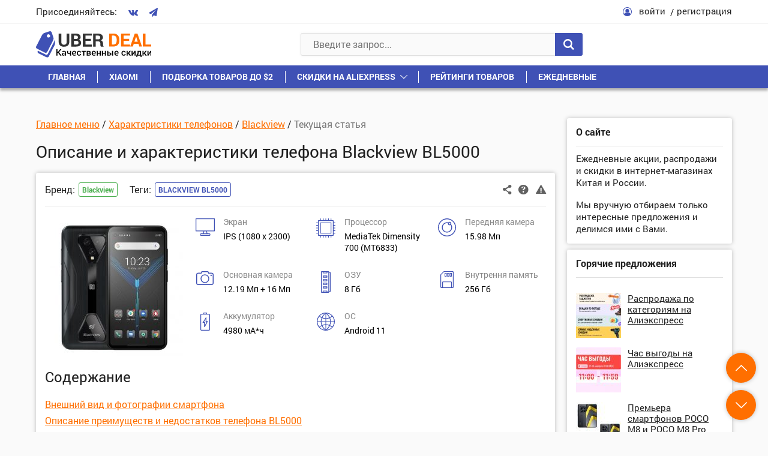

--- FILE ---
content_type: text/html
request_url: https://uberdeal.ru/38118-telefon-blackview-bl5000-harakteristiki-obzor
body_size: 39162
content:
<!DOCTYPE html>
<html lang="ru-RU" prefix="og: http://ogp.me/ns#">
<head>
    <meta charset="UTF-8">
    <meta name="viewport" content="width=device-width, initial-scale=1.0">
    <meta http-equiv="X-UA-Compatible" content="IE=edge">
	
        <style>
            @font-face {
                font-family: 'Fontello';
                src: url('https://uberdeal.ru/wp-content/themes/uberdeal/fonts/Fontello/Fontello.woff?ver=21') format('woff'), 
                url('https://uberdeal.ru/wp-content/themes/uberdeal/fonts/Fontello/Fontello.ttf?ver=21') format('truetype');
                font-style: normal;
                font-weight: normal;
                font-display: auto;
            }
            @font-face {
                font-family: 'RobotoBold';
                src: url('https://uberdeal.ru/wp-content/themes/uberdeal/fonts/RobotoBold/RobotoBold.woff') format('woff'), 
                url('https://uberdeal.ru/wp-content/themes/uberdeal/fonts/RobotoBold/RobotoBold.ttf') format('truetype');
                font-style: normal;
                font-weight: normal;
                font-display: auto;
            }
            @font-face {
                font-family: 'RobotoRegular';
                src: url('https://uberdeal.ru/wp-content/themes/uberdeal/fonts/RobotoRegular/RobotoRegular.woff') format('woff'), 
                url('https://uberdeal.ru/wp-content/themes/uberdeal/fonts/RobotoRegular/RobotoRegular.ttf') format('truetype');
                font-style: normal;
                font-weight: normal;
                font-display: auto;
            }
        </style>


<title>Blackview BL5000 технические характеристики, обзор преимуществ и недостатков телефона</title><link rel="stylesheet" href="https://uberdeal.ru/wp-content/cache/min/1/e35fd07786eedf9dfec75bc7c26aac59.css" data-minify="1" />
<meta name="description" content="Полная спецификация телефона Blackview BL5000, который имеет 8 Гб. оперативной памяти и собран на процессоре MediaTek Dimensity 700 (MT6833)"/>
<link rel="canonical" href="https://uberdeal.ru/38118-telefon-blackview-bl5000-harakteristiki-obzor" />
<meta property="og:locale" content="ru_RU" />
<meta property="og:type" content="article" />
<meta property="og:title" content="Blackview BL5000 технические характеристики, обзор преимуществ и недостатков телефона" />
<meta property="og:description" content="Полная спецификация телефона Blackview BL5000, который имеет 8 Гб. оперативной памяти и собран на процессоре MediaTek Dimensity 700 (MT6833)" />
<meta property="og:url" content="https://uberdeal.ru/38118-telefon-blackview-bl5000-harakteristiki-obzor" />
<meta property="og:site_name" content="UberDeal.ru - экономим вместе" />
<meta property="article:tag" content="Blackview BL5000" />
<meta property="article:section" content="Blackview" />
<meta property="article:x-date" content="1631693700" />
<meta property="article:x-uid" content="llin" />
<meta property="og:image" content="https://uberdeal.ru/wp-content/uploads/2021/09/Blackview-BL5000.jpeg" />
<!-- / Yoast WordPress SEO plugin. -->












<style id='rocket-lazyload-inline-css' type='text/css'>
.rll-youtube-player{position:relative;padding-bottom:56.23%;height:0;overflow:hidden;max-width:100%;}.rll-youtube-player iframe{position:absolute;top:0;left:0;width:100%;height:100%;z-index:100;background:0 0}.rll-youtube-player img{bottom:0;display:block;left:0;margin:auto;max-width:100%;width:100%;position:absolute;right:0;top:0;border:none;height:auto;cursor:pointer;-webkit-transition:.4s all;-moz-transition:.4s all;transition:.4s all}.rll-youtube-player img:hover{-webkit-filter:brightness(75%)}.rll-youtube-player .play{height:72px;width:72px;left:50%;top:50%;margin-left:-36px;margin-top:-36px;position:absolute;background:url(https://uberdeal.ru/wp-content/plugins/wp-rocket/assets/img/youtube.png) no-repeat;cursor:pointer}
</style>
<script type='text/javascript'>
/* <![CDATA[ */
var Rcl = {"ajaxurl":"https:\/\/uberdeal.ru\/wp-admin\/admin-ajax.php","wpurl":"https:\/\/uberdeal.ru","rcl_url":"https:\/\/uberdeal.ru\/wp-content\/plugins\/wp-recall\/","user_ID":"0","nonce":"d1d075ea6e","local":{"save":"\u0421\u043e\u0445\u0440\u0430\u043d\u0438\u0442\u044c","close":"\u0417\u0430\u043a\u0440\u044b\u0442\u044c","wait":"\u041f\u043e\u0434\u043e\u0436\u0434\u0438\u0442\u0435","preview":"\u041f\u0440\u0435\u0434\u043f\u0440\u043e\u0441\u043c\u043e\u0442\u0440","error":"\u041e\u0448\u0438\u0431\u043a\u0430","loading":"\u0417\u0430\u0433\u0440\u0443\u0437\u043a\u0430","upload":"\u0417\u0430\u0433\u0440\u0443\u0437\u0438\u0442\u044c","requared_fields_empty":"\u0417\u0430\u043f\u043e\u043b\u043d\u0438\u0442\u0435 \u0432\u0441\u0435 \u043e\u0431\u044f\u0437\u0430\u0442\u0435\u043b\u044c\u043d\u044b\u0435 \u043f\u043e\u043b\u044f","no_repeat_pass":"\u041f\u043e\u0432\u0442\u043e\u0440 \u043f\u0430\u0440\u043e\u043b\u044f \u043d\u0435 \u0432\u0435\u0440\u043d\u044b\u0439!"},"mobile":"0","https":"1","slider":"''","post_ID":"38118","office_ID":"0"};
/* ]]> */
</script>
<script type='text/javascript' src='https://uberdeal.ru/wp-includes/js/jquery/jquery.js?ver=1.12.4'></script>




<script type='text/javascript'><!--// <![CDATA[
    (function(w,d,f,u,s,t){w[f]=w[f]||function()
    {w[f].m=w[f].m||{};w[f].z=w[f].z||[];w[f].h=w[f].h||{}
    w[f].v=w[f].v||['func='+f];switch(arguments[0])
    {case'mapZone':w[f].m[arguments[1]]=(arguments[2]||0);break;case'addZone':if(w[f].m.hasOwnProperty(arguments[1])&&(w[f].m[arguments[1]]!==0))
    {d.write('<div class="zone'+f+w[f].m[arguments[1]]+'"></div>');w[f].z.push(w[f].m[arguments[1]]);};break;case'addVar':w[f].v.push(arguments[1]+'='+escape(arguments[2]||''));break;case'display':var fired=w[f].h['fired']||0;if(fired==1)
    {break;}
    if(w[f].z.length==0)
    {break;}
    w[f].h['fired']=1;w[f].v.push('zones='+escape(w[f].z.join('|')));if(w.location)
    {w[f].v.push('loc='+escape(w.location));};if(d.referrer)
    {w[f].v.push('referer='+escape(d.referrer));};if(d.charset)
    {w[f].v.push('charset='+escape(d.charset));}
    else
    {if(d.characterSet)
    {w[f].v.push('charset='+escape(d.characterSet));}};w[f].v.push('_rnd='+Math.floor(Math.random()*99999999));t=d.getElementsByTagName("script")[0];s=d.createElement("script");s.src=u+'?'+w[f].v.join('&');s.type="text/javascript";s.async=true;t.parentNode.insertBefore(s,t);break;case'autoDisplay':d.addEventListener("DOMContentLoaded",function(){w[f]('display');return true;},false);break;default:break;}};})(window,document,'_oxbnc','//ox.bncounter.com/delivery/oxbnc.php');

_oxbnc('mapZone','InText-1','162');
_oxbnc('mapZone','SpareParts','163');
_oxbnc('mapZone','InsideTable','167');
_oxbnc('addVar','post_id','38118');
_oxbnc('addVar','screen_width',jQuery(window).width());
// ]]> --></script>
<link rel="icon" href="https://uberdeal.ru/wp-content/uploads/2019/06/cropped-favicon3-1-32x32.jpg" sizes="32x32" />
<link rel="icon" href="https://uberdeal.ru/wp-content/uploads/2019/06/cropped-favicon3-1-192x192.jpg" sizes="192x192" />
<link rel="apple-touch-icon-precomposed" href="https://uberdeal.ru/wp-content/uploads/2019/06/cropped-favicon3-1-180x180.jpg" />
<meta name="msapplication-TileImage" content="https://uberdeal.ru/wp-content/uploads/2019/06/cropped-favicon3-1-270x270.jpg" />
<style>a.recall-button,span.recall-button,.recall-button.rcl-upload-button,input[type="submit"].recall-button,input[type="submit"] .recall-button,input[type="button"].recall-button,input[type="button"] .recall-button,a.recall-button:hover,.recall-button.rcl-upload-button:hover,input[type="submit"].recall-button:hover,input[type="submit"] .recall-button:hover,input[type="button"].recall-button:hover,input[type="button"] .recall-button:hover{background: rgb(63, 81, 181);}a.recall-button.active,a.recall-button.active:hover,a.recall-button.filter-active,a.recall-button.filter-active:hover,a.data-filter.filter-active,a.data-filter.filter-active:hover{background: rgba(63, 81, 181, 0.4);}.rcl_preloader i{color: rgb(63, 81, 181);}div.status-user-rcl::before{border-color: transparent transparent transparent rgb(63, 81, 181);}.userlist.rows-list div.status-user-rcl::before{border-color: rgb(63, 81, 181) transparent transparent;}.ballun-status div.status-user-rcl{border: 1px solid rgb(63, 81, 181);}.rcl-field-input input[type="checkbox"]:checked + label.block-label::before,.rcl-field-input input[type="radio"]:checked + label.block-label::before{background: rgb(63, 81, 181);}.wp-social-login-provider-list{padding: 0px;padding-top: 6px;padding-bottom: 6px;display: flex;}.wp-social-login-provider-list a{margin-right: 4px;}</style><noscript><style id="rocket-lazyload-nojs-css">.rll-youtube-player, [data-lazy-src]{display:none !important;}</style></noscript></head>

<body class="post-template-default single single-post postid-38118 single-format-standard">
<div class="wrapper">

	<header class="header">
		<div class="header__1">
			<div class="container header__1-container">
				<div class="socials header__socials">
					<div class="socials__text">Присоединяйтесь:</div>
					<div class="socials__list">
                                                    <a href="https://vk.com/uberdeal" class="socials__link">
                                <i class="icon-vkontakte"></i>
                            </a>
                        
                        
                                                    <a href="https://tgclick.com/uberdeal" class="socials__link">
                                <i class="icon-paper-plane"></i>
                            </a>
                        
                        
                        
					</div>
				</div>

									<div class="header__user">
						<div class="header__user-icon">
							<i class="icon-user-circle-o"></i>
						</div>
						<div class="header__user-links">
							<span class="link link_black header__user-link rcl-login">войти</span>
							<span class="link link_black header__user-link rcl-register">регистрация</span>
						</div>
					</div>
							</div>
		</div>

		<div class="header__main">
			<div class="header__2">
				<div class="container header__2-container">
					
                    <div class="header__actions">
                        <button class="header__action header__menu-toggle">
                            <span class="header__action-icon">
                                <i class="icon-menu"></i>
                            </span>
                        </button>
                        
						<a href="https://uberdeal.ru/" title="UberDeal.ru &#8212; экономим вместе" class="header__logo" rel="home">
							<img class="img-responsive" src="data:image/svg+xml,%3Csvg%20xmlns='http://www.w3.org/2000/svg'%20viewBox='0%200%200%200'%3E%3C/svg%3E" alt="alt" data-lazy-src="https://uberdeal.ru/wp-content/themes/uberdeal/img/logo.svg"><noscript><img class="img-responsive" src="https://uberdeal.ru/wp-content/themes/uberdeal/img/logo.svg" alt="alt"></noscript>
						</a>
    				</div>
                    
					<div class="header__search">
						
<form role="search" method="get" id="searchform" action="https://uberdeal.ru/" class="header__search-value" >
	<input type="text" class="input header__search-input" value=""  autocomplete="off" name="s" id="s" placeholder="Введите запрос..." required/>
	<button type="submit" class="button header__search-button">
		<i class="icon-search"></i>
	</button>
</form>
<div class="header__search-results">
	<div class="scrollbar-outer">
		<div class="header__search-content">

		</div>
	</div>
</div>
					</div>
					<div class="header__actions">
						<button class="header__action header__search-toggle">
							<span class="header__action-icon">
								<i class="icon-search"></i>
							</span>
						</button>
					</div>					
				</div>
			</div>
			<nav class="header__menu">
				<div class="container">
					<div class="header__menu-start">
						<button class="header__menu-close">
							<i class="icon-cancel"></i>
						</button>
					</div>
					<div class="header__menu-middle"></div>
					<ul id="menu-verhnee-menyu" class="header__menu-list"><li id="menu-item-74" class=" menu-item menu-item-type-custom menu-item-object-custom menu-item-home"><a class="header__menu-link"  href="https://uberdeal.ru/">Главная</a></li>
<li id="menu-item-3197" class=" menu-item menu-item-type-custom menu-item-object-custom"><a class="header__menu-link"  href="https://uberdeal.ru/brand/xiaomi">Xiaomi</a></li>
<li id="menu-item-3199" class=" menu-item menu-item-type-custom menu-item-object-custom"><a class="header__menu-link"  href="https://uberdeal.ru/category/podborka-tovarov-do-2">Подборка товаров до $2</a></li>
<li id="menu-item-12" class=" menu-item menu-item-type-custom menu-item-object-custom menu-item-has-children"><div class="header__menu-top"><a class="header__menu-link" href="https://uberdeal.ru/shop/aliexpress">Скидки на AliExpress</a>
<button class='header__menu-toggle-children'></button></div><ul class='sub-menu'>
<li id="menu-item-3196" class=" menu-item menu-item-type-custom menu-item-object-custom"><a class="header__menu-link"  href="https://uberdeal.ru/shop/banggood">Скидки в BangGood</a></li>
<li id="menu-item-11" class=" menu-item menu-item-type-custom menu-item-object-custom"><a class="header__menu-link"  href="https://uberdeal.ru/shop/jd">Скидки в JD</a></li>
<li id="menu-item-3200" class=" menu-item menu-item-type-custom menu-item-object-custom"><a class="header__menu-link"  href="https://uberdeal.ru/shop/gearbest">Скидки в GearBest</a></li>
<li id="menu-item-3201" class=" menu-item menu-item-type-custom menu-item-object-custom"><a class="header__menu-link"  href="https://uberdeal.ru/shop/mvideo">Скидки в МВидео</a></li>
<li id="menu-item-15403" class=" menu-item menu-item-type-custom menu-item-object-custom"><a class="header__menu-link"  href="https://uberdeal.ru/shop/eldorado">Скидки в Эльдорадо</a></li>
<li id="menu-item-3202" class=" menu-item menu-item-type-custom menu-item-object-custom"><a class="header__menu-link"  href="https://uberdeal.ru/category/igry-i-soft-razvlecheniya">Игры и софт, развлечения</a></li>
<li id="menu-item-3203" class=" menu-item menu-item-type-custom menu-item-object-custom"><a class="header__menu-link"  href="https://uberdeal.ru/shop/beru">Скидки в Беру</a></li>
</ul>
</li>
<li id="menu-item-15402" class=" menu-item menu-item-type-taxonomy menu-item-object-category"><a class="header__menu-link"  href="https://uberdeal.ru/category/reiting">Рейтинги товаров</a></li>
<li id="menu-item-5129" class=" menu-item menu-item-type-custom menu-item-object-custom"><a class="header__menu-link"  href="https://uberdeal.ru/category/ezhednevnye-skidki">Ежедневные</a></li>
</ul>				</div>
			</nav>
		</div>
	</header>


<div class="content">
    <div class="container">
        <div class="content__row">
            <div class="content__col-1">
                <main class="article-single">

                                            <div class="breadcrumbs block__categories-list" itemscope itemtype="http://schema.org/BreadcrumbList"><span itemprop="itemListElement" itemscope itemtype="http://schema.org/ListItem" class="breadcrumb-item"><a class="breadcrumb-item-content" itemscope="" itemtype="http://schema.org/Thing" itemprop="item" itemid="https://uberdeal.ru" href="https://uberdeal.ru"><span itemprop="name">Главное меню</span></a><meta itemprop="position" content="0" /></span> / <span itemprop="itemListElement" itemscope itemtype="http://schema.org/ListItem" class="breadcrumb-item"><a class="breadcrumb-item-content" itemscope="" itemtype="http://schema.org/Thing" itemprop="item" itemid="https://uberdeal.ru/category/harakteristiki-telefonov" href="https://uberdeal.ru/category/harakteristiki-telefonov"><span itemprop="name">Характеристики телефонов</span></a><meta itemprop="position" content="1" /></span> / <span itemprop="itemListElement" itemscope itemtype="http://schema.org/ListItem" class="breadcrumb-item"><a class="breadcrumb-item-content" itemscope="" itemtype="http://schema.org/Thing" itemprop="item" itemid="https://uberdeal.ru/category/harakteristiki-telefonov/blackview" href="https://uberdeal.ru/category/harakteristiki-telefonov/blackview"><span itemprop="name">Blackview</span></a><meta itemprop="position" content="2" /></span> / <span itemprop="itemListElement" itemscope itemtype="http://schema.org/ListItem" class="breadcrumb-item breadcrumb-item-last"><span class="breadcrumb-item-content" itemscope="" itemtype="http://schema.org/Thing" itemprop="item" itemid="https://uberdeal.ru/38118-telefon-blackview-bl5000-harakteristiki-obzor" itemprop="item">
                                        <span itemprop="name">Текущая статья</span>
                                    </span><meta itemprop="position" content="3" /></span></div>                    
                    <h1 class="title1 content__title content__title_small">
                        Описание и характеристики телефона Blackview BL5000                    </h1>
                
                                    
                    <div id="post-38118" data-post-id="38118" class="block article">
    
    <!-- Заголовок статьи -->    
    <div class="block__start">

    
    <div class="block__start-row">
 
        
        <div class="action1 block__action1">
            <span class="action1__unit open-popup-share" title="Поделиться"
               data-element-url="https://uberdeal.ru/38118-telefon-blackview-bl5000-harakteristiki-obzor"
               data-element-title="Описание и характеристики телефона Blackview BL5000">
                <i class="icon-share-1"></i>
            </span>

            <a href="#help_38118" class="action1__unit open-popup help_icon_block_38118" title="Помощь по магазину">
                <i class="icon-help-circled"></i>
            </a>
        
            <span class="action1__unit rcl-login" title="Сообщить о проблеме"
               data-item-id="38118"
               data-item-page="https://uberdeal.ru/38118-telefon-blackview-bl5000-harakteristiki-obzor"
               data-report-type="article">
                <i class="icon-attention-1"></i>
            </span>
        </div>

        <div class="block__tags-container">
                        <div class="block__tags"><div class="block__tags-title">Бренд:</div><div class="block__tags-box"><div class="tags tags_brands"><a href="https://uberdeal.ru/brand/blackview">Blackview</a></div></div></div>                            <div class="block__tags">
                    <div class="block__tags-title">Теги:</div>
                    <div class="block__tags-box">
                        <div class="tags"><a href="https://uberdeal.ru/id/blackview-bl5000" rel="tag">Blackview BL5000</a></div> 
                    </div>
                </div>
                    </div>
    </div>
</div>
<div class="hidden">
    </div>      
          
    <!-- Тело статьи -->
    <div class="block__content article__content">                 
                                                    <a href="https://uberdeal.ru/wp-content/uploads/2021/09/Blackview-BL5000.jpeg" class="article__images open-popup">
                    <img src="data:image/svg+xml,%3Csvg%20xmlns='http://www.w3.org/2000/svg'%20viewBox='0%200%200%200'%3E%3C/svg%3E" alt="" class="img-responsive" data-lazy-src="https://uberdeal.ru/wp-content/uploads/2021/09/Blackview-BL5000-230x230.jpeg"><noscript><img src="https://uberdeal.ru/wp-content/uploads/2021/09/Blackview-BL5000-230x230.jpeg" alt="" class="img-responsive"></noscript>
                </a>
                    
                    <div class="article__text article__content-has-image-yes">
                <div class="features-short"><div class="features-short__row"><div class='features-short__col'>
                        <div class='features-short__icon'><svg xmlns="http://www.w3.org/2000/svg" viewBox="0 0 32 29" width="32" height="29"><path d="M16.12 26.28a1034.664 1034.664 0 0 0-6.667.01l-.447.006-.122.002c-.029.001-.06.005-.039.002-.105.02-.16.061-.21.173-.049.112-.077.3-.077.568 0 .195.008.327.025.417.018.09.043.138.086.19v.002l.103.132H23.22l.103-.132a.634.634 0 0 0 .085-.235 2.031 2.031 0 0 0 0-.762.631.631 0 0 0-.083-.23l-.002-.005-.103-.132-7.098-.006h-.002zm-.105-4.747c-.441-.003-.85 0-1.147.006a9.922 9.922 0 0 0-.423.02c-.01.028-.02.066-.035.114l-.122.416a182.707 182.707 0 0 0-.693 2.461l-.113.415c-.008.027-.01.043-.015.064l.09.006c.134.006.33.012.57.016.48.009 1.144.013 1.876.013h2.533l-.019-.077-.002-.002a19.38 19.38 0 0 0-.163-.615c-.092-.335-.214-.77-.344-1.226l-.03-.11-.424-1.479-1.539-.019v-.002zM1.231 1.191v19.143h29.532V1.192H1.231zM15.996.004h.002c7.7 0 11.591 0 13.575.018.992.009 1.507.022 1.788.042.14.01.22.022.281.04a.31.31 0 0 1 .128.071.792.792 0 0 1 .2.344c.006.024.003.025.004.038l.002.05.004.175.006.629c.004.538.008 1.304.01 2.244.003 1.88.004 4.45 0 7.257-.01 4.966-.017 7.519-.037 8.851-.01.666-.023 1.027-.042 1.236-.01.104-.02.17-.035.223a.327.327 0 0 1-.062.116l-.163.185H25.12c-2.854 0-4.473.002-5.372.017-.45.008-.722.02-.872.033-.043.004-.054.008-.077.012l.019.066.095.333.287 1.013v.002l.495 1.763.084.303h1.685c.942.004 1.461.011 1.812.064.352.052.54.157.767.33v.001c.208.163.35.335.431.584.08.25.103.567.103 1.04 0 .4 0 .607-.03.768s-.094.265-.195.417h-.004v.002a1.73 1.73 0 0 1-.621.524v.002l-.406.207H8.674l-.406-.207v-.002a1.726 1.726 0 0 1-.621-.524l-.002-.002c-.102-.152-.166-.255-.196-.42-.03-.167-.031-.386-.031-.813 0-.428 0-.65.03-.815.03-.166.095-.269.197-.421v-.002h.002a2.12 2.12 0 0 1 .553-.508h.004c.155-.09.27-.146.555-.171.284-.025.75-.03 1.663-.04l1.782-.02.482-1.686a90.648 90.648 0 0 0 .456-1.686c.01-.042.02-.073.025-.1a.734.734 0 0 0-.099-.014 13.38 13.38 0 0 0-.862-.033 404.84 404.84 0 0 0-5.37-.017H.343L.18 21.34l-.002-.002a.33.33 0 0 1-.06-.116 1.191 1.191 0 0 1-.037-.223 18.76 18.76 0 0 1-.043-1.236c-.02-1.332-.026-3.885-.037-8.851-.003-2.806-.004-5.375 0-7.255A481.476 481.476 0 0 1 .015.783L.02.608l.002-.05C.022.543.02.545.025.52V.519A.807.807 0 0 1 .227.175.3.3 0 0 1 .353.103C.414.086.496.075.637.065c.28-.02.795-.034 1.787-.043C4.408.004 8.3.004 15.997.004z"></path></svg></div>
                        <div class='features-short__text'>
                            <div class='features-short__title'>Экран</div>
                            IPS (1080 x 2300)
                        </div>
                    </div><div class='features-short__col'>
                        <div class='features-short__icon'><svg xmlns="http://www.w3.org/2000/svg" viewBox="0 0 32 32" width="32" height="32"><path d="M24.755 6.649H7.247a.602.602 0 0 0-.602.601v17.508c0 .333.27.602.602.602h2.462a.602.602 0 0 0 0-1.203H7.85V7.852h16.304v1.035a.602.602 0 0 0 1.203 0V7.25a.601.601 0 0 0-.601-.601zm0 3.642a.602.602 0 0 0-.602.601v13.265h-12.44a.602.602 0 0 0 0 1.203h13.041c.333 0 .602-.27.602-.602V10.892a.602.602 0 0 0-.602-.601zm.601 14.467V7.25a.602.602 0 0 0-.601-.601H7.247a.602.602 0 0 0-.602.601v2.463a.602.602 0 0 0 1.203 0V7.852h16.305v16.305h-1.035a.602.602 0 0 0 0 1.203h1.637c.332 0 .601-.27.601-.602zm-3.642 0a.602.602 0 0 0-.601-.601H7.848v-12.44a.602.602 0 0 0-1.203 0v13.042c0 .332.27.601.602.601h13.866c.332 0 .602-.27.602-.601zm10.287-13.125a.602.602 0 0 0-.602-.602h-2.465V7.863H31.4a.602.602 0 0 0 0-1.203h-2.465V3.672a.602.602 0 0 0-.601-.601h-2.988V.606a.602.602 0 0 0-1.203 0V3.07h-3.168V.606a.602.602 0 0 0-1.203 0V3.07h-3.169V.606a.602.602 0 0 0-1.203 0V3.07h-3.168V.606a.602.602 0 0 0-1.203 0V3.07h-3.17V.606a.602.602 0 0 0-1.203 0V3.07H3.669a.602.602 0 0 0-.602.601V6.66H.602a.602.602 0 0 0 0 1.204h2.465v3.168H.602a.602.602 0 0 0 0 1.203h2.465v3.169H.602a.602.602 0 0 0 0 1.203h2.465v3.168H.602a.602.602 0 0 0 0 1.203h2.465v3.169H.602a.602.602 0 0 0 0 1.203h2.465v2.987c0 .332.27.602.602.602h2.987v2.464a.602.602 0 0 0 1.203 0v-2.464h3.168v2.464a.602.602 0 0 0 1.203 0v-2.464h3.17v2.464a.602.602 0 0 0 1.203 0v-2.464h3.168v2.464a.602.602 0 0 0 1.203 0v-2.464h3.169v2.464a.602.602 0 0 0 1.203 0v-2.464h2.987c.332 0 .602-.27.602-.602V25.35H31.4a.602.602 0 0 0 0-1.203h-2.465v-3.169H31.4a.602.602 0 0 0 0-1.203h-2.465v-3.168H31.4a.602.602 0 0 0 0-1.203h-2.465v-3.169H31.4a.602.602 0 0 0 .602-.601zm-4.27 16.102H4.27V4.274h23.46v23.46z"></path></svg></div>
                        <div class='features-short__text'>
                            <div class='features-short__title'>Процессор</div>
                            MediaTek Dimensity 700 (MT6833)
                        </div>
                    </div><div class='features-short__col'>
                        <div class='features-short__icon'><svg xmlns="http://www.w3.org/2000/svg" viewBox="0 0 30 30" width="30" height="30"><path d="M19.284 11.44c-1.575 0-2.857-1.282-2.857-2.858s1.282-2.857 2.857-2.857 2.858 1.282 2.858 2.857-1.282 2.858-2.858 2.858zm0-4.286a1.43 1.43 0 0 0 0 2.857 1.43 1.43 0 0 0 0-2.857zM15 23.582c-4.727 0-8.572-3.845-8.572-8.571S10.272 6.439 15 6.439c.899 0 1.785.14 2.635.415l-.44 1.359a7.128 7.128 0 0 0-2.196-.345c-3.938 0-7.143 3.204-7.143 7.143s3.205 7.143 7.143 7.143 7.143-3.205 7.143-7.143c0-1.76-.583-3.308-1.733-4.599l1.068-.95c1.39 1.561 2.094 3.427 2.094 5.549 0 4.726-3.845 8.571-8.572 8.571zm0 6.429c-8.271 0-15-6.729-15-15s6.729-15 15-15 15 6.728 15 15-6.73 15-15 15zm0-28.572c-7.484 0-13.572 6.088-13.572 13.572S7.515 28.582 15 28.582s13.57-6.087 13.57-13.571S22.482 1.439 15 1.439z"></path></svg></div>
                        <div class='features-short__text'>
                            <div class='features-short__title'>Передняя камера</div>
                            15.98 Мп
                        </div>
                    </div><div class='features-short__col'>
                        <div class='features-short__icon'><svg xmlns="http://www.w3.org/2000/svg" viewBox="0 0 29 23" width="29" height="23"><path d="M9.97 0c-.85 0-1.575.583-1.751 1.38l.002-.011-.362 1.226H3.465A3.471 3.471 0 0 0 0 6.063v13.468A3.471 3.471 0 0 0 3.465 23h22.14l.009-.01A3.468 3.468 0 0 0 29 19.53V6.063a3.473 3.473 0 0 0-3.465-3.47h-4.413l-.327-1.167-.01-.042v-.002A1.815 1.815 0 0 0 19.03-.001H9.97zm0 1.403h9.059a.41.41 0 0 1 .394.319v.004l.636 2.273h5.475c1.14 0 2.063.924 2.063 2.064v13.468c0 1.14-.923 2.065-2.063 2.065H3.465a2.064 2.064 0 0 1-2.062-2.065V6.063C1.403 4.923 2.326 4 3.465 4h5.438l.673-2.271v-.006a.398.398 0 0 1 .394-.319zm4.531 3.906c-3.95 0-7.166 3.218-7.166 7.172 0 3.954 3.217 7.174 7.166 7.174 3.95 0 7.163-3.221 7.163-7.174 0-3.953-3.214-7.172-7.163-7.172zm10.32.448a1.17 1.17 0 0 0-1.17 1.168c0 .644.525 1.17 1.17 1.17a1.17 1.17 0 0 0 1.167-1.17 1.17 1.17 0 0 0-1.168-1.168zm-10.32.956a5.769 5.769 0 0 1 5.761 5.768c0 3.182-2.582 5.77-5.76 5.77a5.773 5.773 0 0 1-5.765-5.77A5.771 5.771 0 0 1 14.5 6.713z"></path></svg></div>
                        <div class='features-short__text'>
                            <div class='features-short__title'>Основная камера</div>
                            12.19 Мп + 16 Мп
                        </div>
                    </div><div class='features-short__col'>
                        <div class='features-short__icon'><svg xmlns="http://www.w3.org/2000/svg" viewBox="0 0 16 36" width="16" height="36"><path d="M9.846 19.198H3.692a.608.608 0 0 0-.615.6v2.4c0 .331.276.6.615.6h6.154c.34 0 .616-.269.616-.6v-2.4c0-.332-.276-.6-.616-.6zm-.615 2.4H4.308v-1.2H9.23zm.615 3.6H3.692a.608.608 0 0 0-.615.6v2.4c0 .331.276.6.615.6h6.154c.34 0 .616-.269.616-.6v-2.4c0-.332-.276-.6-.616-.6zm-.615 2.4H4.308v-1.2H9.23zm.615-14.4H3.692a.608.608 0 0 0-.615.6v2.4c0 .331.276.6.615.6h6.154c.34 0 .616-.269.616-.6v-2.4c0-.332-.276-.6-.616-.6zm-.615 2.4H4.308v-1.2H9.23zm.615-8.4H3.692a.608.608 0 0 0-.615.6v2.4c0 .331.276.6.615.6h6.154c.34 0 .616-.269.616-.6v-2.4c0-.332-.276-.6-.616-.6zm-.615 2.4H4.308v-1.2H9.23zm5.538-8.4h-1.23c0-.663-.552-1.2-1.231-1.2H1.23C.55-.002 0 .535 0 1.198v33.6c0 .662.55 1.2 1.23 1.2h11.077c.68 0 1.23-.538 1.23-1.2h1.231c.68 0 1.231-.538 1.231-1.2v-31.2c0-.663-.55-1.2-1.23-1.2zm-5.095 0l-.308 1.2H4.173l-.308-1.2zm-5.809 33.6l.308-1.2h5.193l.307 1.2zm7.077 0l-.499-1.946a.613.613 0 0 0-.597-.454H3.692a.613.613 0 0 0-.597.454l-.499 1.946H1.231v-33.6h1.365l.5 1.946a.613.613 0 0 0 .596.454h6.154a.613.613 0 0 0 .597-.454l.5-1.946h1.365v33.6zm2.597-1.2v-31.2h1.23v31.2z"></path></svg></div>
                        <div class='features-short__text'>
                            <div class='features-short__title'>ОЗУ</div>
                            8 Гб
                        </div>
                    </div><div class='features-short__col'>
                        <div class='features-short__icon'><svg xmlns="http://www.w3.org/2000/svg" viewBox="0 0 22 28" width="22" height="28"><path d="M6.201-.029c-.417 0-.811.166-1.107.464L.472 5.102c-.296.299-.46.697-.46 1.12v20.165c0 .872.704 1.583 1.567 1.583h18.867c.863 0 1.566-.711 1.566-1.583V1.553c0-.866-.695-1.57-1.551-1.58l-.015-.002H6.2zm0 1.187h14.245c.216 0 .39.177.39.396v24.832a.393.393 0 0 1-.39.396h-1.371v-8.065a1.58 1.58 0 0 0-1.568-1.584H4.517a1.58 1.58 0 0 0-1.567 1.584v8.065H1.58a.391.391 0 0 1-.391-.394V6.222c0-.106.041-.204.116-.28l4.622-4.667a.379.379 0 0 1 .275-.116zm1.27 1.773a.592.592 0 0 0-.588.593V8.4c0 .326.264.595.588.595h2.5a.594.594 0 0 0 .588-.595V3.524a.592.592 0 0 0-.589-.593H7.471zm4.259 0a.592.592 0 0 0-.589.593V8.4c0 .326.265.595.589.595h2.498a.594.594 0 0 0 .589-.595V3.524a.592.592 0 0 0-.589-.593H11.73zm4.258 0a.592.592 0 0 0-.588.593V8.4c0 .326.264.595.588.595h2.499a.594.594 0 0 0 .588-.595V3.524a.592.592 0 0 0-.588-.593h-2.499zM8.06 4.117h1.324v3.69H8.06v-3.69zm4.258 0h1.322v3.69h-1.322v-3.69zm4.258 0H17.9v3.69h-1.323v-3.69zM4.517 18.321h12.99c.216 0 .391.177.391.396v8.065H4.127v-8.065c0-.219.174-.396.39-.396z"></path></svg></div>
                        <div class='features-short__text'>
                            <div class='features-short__title'>Внутрення память</div>
                            256 Гб
                        </div>
                    </div><div class='features-short__col'>
                        <div class='features-short__icon'><svg xmlns="http://www.w3.org/2000/svg" viewBox="0 0 16 30" width="16" height="30"><path d="M9.958 8.625a.522.522 0 0 0-.297-.499l-.383-.158-.242.302-5.358 8.717h2.844l.001 6.378a.527.527 0 0 0 .285.497l.39.173.248-.314 4.795-9.21H9.958V8.626zm.66 6.877l-3.113 5.992-.001-5.497H5.44l3.535-5.756v5.26h1.643zm3.529-13.366h-3.208V.156H5.05v1.98H1.842c-.937 0-1.7.77-1.7 1.715v24.292a1.71 1.71 0 0 0 1.7 1.715h12.304a1.71 1.71 0 0 0 1.701-1.715V3.851a1.71 1.71 0 0 0-1.7-1.715zm-8.115-.99h3.926v.99H6.032v-.99zm8.833 26.997c0 .4-.322.725-.718.725H1.842a.722.722 0 0 1-.718-.725V3.851c0-.4.322-.725.718-.725h12.305c.396 0 .718.325.718.725v24.292zM4.902.007v1.98h-3.06A1.86 1.86 0 0 0-.006 3.85v24.292a1.86 1.86 0 0 0 1.848 1.864h12.304a1.86 1.86 0 0 0 1.848-1.864V3.85a1.86 1.86 0 0 0-1.848-1.864h-3.06V.007H4.901zm.295.297h5.594v1.98h3.355a1.56 1.56 0 0 1 1.553 1.567v24.292a1.56 1.56 0 0 1-1.553 1.566H1.842A1.56 1.56 0 0 1 .29 28.143V3.85a1.56 1.56 0 0 1 1.553-1.566h3.355V.305zm.686.693v1.288h4.222V.997H5.883zm.296.298h3.63v.692H6.18v-.692zM1.842 2.977a.873.873 0 0 0-.866.874v24.292c0 .48.39.874.866.874h12.304a.873.873 0 0 0 .866-.874V3.85c0-.48-.39-.874-.866-.874H1.842zm0 .298h12.304c.316 0 .571.256.571.576v24.292a.573.573 0 0 1-.571.576H1.842a.573.573 0 0 1-.57-.576V3.85c0-.32.254-.576.57-.576zm7.39 4.514l-.317.395-5.503 8.952h2.962l.001 6.23.001-.01a.674.674 0 0 0 .365.638l.004.002.497.221.328-.416 4.915-9.438h-2.38V8.624v.008a.672.672 0 0 0-.381-.64L9.72 7.99l-.488-.201zm.09.359l.276.113c.14.066.22.206.213.357l-.001.003v6.039h2.187l-4.675 8.98-.168.214-.28-.124a.38.38 0 0 1-.204-.356V16.84H3.943l5.212-8.482.168-.21zm-.199 1.57l-3.947 6.427h2.18v5.35l.279.068 3.227-6.21H9.123V9.719zm-.295 1.045v4.888h1.547l-2.723 5.24v-5.043H5.704l3.123-5.085z"></path></svg></div>
                        <div class='features-short__text'>
                            <div class='features-short__title'>Аккумулятор</div>
                            4980 мА*ч
                        </div>
                    </div><div class='features-short__col'>
                        <div class='features-short__icon'><svg xmlns="http://www.w3.org/2000/svg" viewBox="0 0 30 30" width="30" height="30"><path d="M15.184.008h-.019c-.056-.001-.11-.005-.166-.005-8.271 0-15 6.73-15 15 0 8.271 6.729 15 15 15 8.27 0 15-6.729 15-15C30 6.794 23.37.108 15.183.009zm.402 10.477a16.213 16.213 0 0 0 5.523-1.209 14.98 14.98 0 0 1 1.137 5.14h-6.66v-3.931zm-1.173 3.932h-6.66a14.993 14.993 0 0 1 1.135-5.142 16.208 16.208 0 0 0 5.525 1.21v3.932zm-7.829 0H1.185a13.746 13.746 0 0 1 2.943-7.942A20.292 20.292 0 0 0 7.818 8.8a16.234 16.234 0 0 0-1.234 5.617zM6.58 15.59c.08 2.077.557 3.954 1.242 5.614a20.294 20.294 0 0 0-3.694 2.327 13.742 13.742 0 0 1-2.942-7.941h5.395zm1.174 0h6.659v3.932a16.184 16.184 0 0 0-5.497 1.198 15.005 15.005 0 0 1-1.162-5.13zm7.832 0h6.658a15.005 15.005 0 0 1-1.162 5.13 16.19 16.19 0 0 0-5.497-1.198V15.59zm7.832 0h5.395a13.747 13.747 0 0 1-2.942 7.942 20.304 20.304 0 0 0-3.697-2.33 16.294 16.294 0 0 0 1.244-5.612zm.002-1.173a16.28 16.28 0 0 0-1.221-5.625 20.272 20.272 0 0 0 3.672-2.317 13.742 13.742 0 0 1 2.942 7.941H23.42zm1.687-8.832A19.11 19.11 0 0 1 21.72 7.72c-1.46-2.994-3.537-5.18-4.924-6.424a13.812 13.812 0 0 1 8.31 4.288zm-4.482 2.624a15.055 15.055 0 0 1-5.039 1.104V1.81c1.248 1.072 3.5 3.285 5.039 6.398zm-6.212-6.4v7.503a15.043 15.043 0 0 1-5.04-1.106c1.539-3.116 3.792-5.327 5.04-6.397zm-1.196-.514a25.071 25.071 0 0 0-2.6 2.77A20.316 20.316 0 0 0 8.3 7.732a19.076 19.076 0 0 1-3.407-2.146 13.807 13.807 0 0 1 8.325-4.29zM4.891 24.422a19.11 19.11 0 0 1 3.412-2.148c1.486 3.022 3.603 5.216 5.009 6.451a13.818 13.818 0 0 1-8.421-4.303zm4.512-2.635a15.046 15.046 0 0 1 5.01-1.092v7.429c-1.24-1.064-3.47-3.255-5.009-6.337zm6.182 6.337v-7.429a15.05 15.05 0 0 1 5.008 1.092c-1.538 3.08-3.768 5.272-5.008 6.337zm1.116.599c1.376-1.22 3.497-3.417 4.99-6.45a19.124 19.124 0 0 1 3.415 2.15 13.804 13.804 0 0 1-8.405 4.3z"></path></svg></div>
                        <div class='features-short__text'>
                            <div class='features-short__title'>ОС</div>
                            Android 11
                        </div>
                    </div></div></div>
<p><span id="more-38118"></span></p>
<!--noindex--><div id="toc_container" class="no_bullets"><p class="toc_title">Содержание</p><ul class="toc_list"><li><a href="#i">Внешний вид и фотографии смартфона</a></li><li><a href="#---BL5000">Описание преимуществ и недостатков телефона BL5000</a></li><li><a href="#i-2">Подробные технические характеристики</a></li></ul></div><!--/noindex-->


    <div class="info">
        <div class="info__icon">
            <i class="icon-lamp">&nbsp;</i>
        </div>
        <div class="info__text"><a href="/" target="_blank">Внимание скидки!</a> На Али и в других магазинах сейчас есть хорошие скидки, вот несколько акций которые мы нашли сегодня.</div></div><p>Магазин: Алиэкспресс</p>
<p>🔸 HDMI кабель Baseus, 8K/60 Гц (4K/120 Гц, HDR/VRR/QMS/ALLM), 3м за 
    <span class="properties__unit properties__unit_intext">
       <span class="properties__price">- 789 ₽</span>
    </span>. Цена указана при покупке через «Комбо» корзину. Для того чтобы купить за такую цену, нужно насобирать «Комбо» товаров на 1000₽</p>
<p>Доставка из Китая ► <a><a href="https://s.uberdeal.ru/beEl?erid=2SDnjecPqRS">s.uberdeal.ru/beEl?erid=2SDnje...</a></a></p>
<p>
    <span class="properties__unit properties__unit_intext">
       <span class="properties__voucher-unit" title="Нажмите, чтобы скопировать" data-clipboard-text="Реклама. ООО “АЛИБАБА.КОМ (РУ)”, ИНН 7703380158">Реклама. ООО “АЛИБАБА.КОМ (РУ)”, ИНН 7703380158</span>
    </span></p>
<hr/>Магазин: Алиэкспресс</p>
<p>🔸 Спортивные очки ROCKBROS, 
    <span class="properties__unit properties__unit_intext">
       <i class="properties__icon icon-adjust"></i>
       <span class="properties__name">разные цвета</span>
    </span> от 
    <span class="properties__unit properties__unit_intext">
       <span class="properties__price">- 439 ₽</span>
    </span>. Цена указана при покупке через «Комбо» корзину. Для того чтобы купить за такую цену, нужно насобирать «Комбо» товаров на 1000₽</p>
<p>Доставка из Китая ► <a><a href="https://s.uberdeal.ru/beEi?erid=2SDnjdyGT5a">s.uberdeal.ru/beEi?erid=2SDnjd...</a></a></p>
<p>
    <span class="properties__unit properties__unit_intext">
       <span class="properties__voucher-unit" title="Нажмите, чтобы скопировать" data-clipboard-text="Реклама. ООО “АЛИБАБА.КОМ (РУ)”, ИНН 7703380158">Реклама. ООО “АЛИБАБА.КОМ (РУ)”, ИНН 7703380158</span>
    </span></p>
<hr/>Магазин: Алиэкспресс</p>
<p>🔸 Защитная оплетка для кабеля 2-50мм, 
    <span class="properties__unit properties__unit_intext">
       <i class="properties__icon icon-adjust"></i>
       <span class="properties__name">черная</span>
    </span>, от 1 до 200 метров от 
    <span class="properties__unit properties__unit_intext">
       <span class="properties__price">- 14 ₽</span>
    </span></p>
<p>Доставка из Китая ► <a><a href="https://s.uberdeal.ru/beEe?erid=2SDnjeeXSZe">s.uberdeal.ru/beEe?erid=2SDnje...</a></a></p>
<p>🔸 Защитная оплетка для кабеля 2-40мм, 
    <span class="properties__unit properties__unit_intext">
       <i class="properties__icon icon-adjust"></i>
       <span class="properties__name">разные цвета</span>
    </span>, 1 метр от 
    <span class="properties__unit properties__unit_intext">
       <span class="properties__price">- 27 ₽</span>
    </span></p>
<p>Доставка из Китая ► <a><a href="https://s.uberdeal.ru/beEf?erid=2SDnjehVR8L">s.uberdeal.ru/beEf?erid=2SDnje...</a></a></p>
<p>
    <span class="properties__unit properties__unit_intext">
       <span class="properties__voucher-unit" title="Нажмите, чтобы скопировать" data-clipboard-text="Реклама. ООО “АЛИБАБА.КОМ (РУ)”, ИНН 7703380158">Реклама. ООО “АЛИБАБА.КОМ (РУ)”, ИНН 7703380158</span>
    </span></p>

    <div class="info info_important">
        <div class="info__icon">
            <i class="icon-important">&nbsp;</i>
        </div>
        <div class="info__text">Больше акций в нашем телеграм канале  <a rel="nofollow" target="_blank" href="https://go.uberdeal.ru/?r=https%3A%2F%2Ftgclick.com%2Fuberdeal&key=ud.ps" >@uberdeal</a></div>
    </div><hr/>
<script type='text/javascript'><!--// <![CDATA[
_oxbnc('addZone','SpareParts');
// ]]&gt; --></script>

<h2 id="i">Внешний вид и фотографии смартфона</h2>
<div class="image-blocks-holder image-blocks-id-1"><figure class="image-blocks">
<img loading="lazy" class="image image-blocks-item" alt="" title="" data-src="https://img.uberdeal.ru/get/cdn-files.kimovil.com/default/0006/32/thumb_531117_default_big.jpeg" src="https://img.uberdeal.ru/img-blocks/cdn-files.kimovil.com/default/0006/32/thumb_531117_default_big.jpeg" />
</figure>
<figure class="image-blocks">
<img loading="lazy" class="image image-blocks-item" alt="" title="" data-src="https://img.uberdeal.ru/get/cdn-files.kimovil.com/default/0006/32/thumb_531119_default_big.jpeg" src="https://img.uberdeal.ru/img-blocks/cdn-files.kimovil.com/default/0006/32/thumb_531119_default_big.jpeg" />
</figure>
<figure class="image-blocks">
<img loading="lazy" class="image image-blocks-item" alt="" title="" data-src="https://img.uberdeal.ru/get/cdn-files.kimovil.com/default/0006/32/thumb_531112_default_big.jpeg" src="https://img.uberdeal.ru/img-blocks/cdn-files.kimovil.com/default/0006/32/thumb_531112_default_big.jpeg" />
</figure>
<figure class="image-blocks">
<img loading="lazy" class="image image-blocks-item" alt="" title="" data-src="https://img.uberdeal.ru/get/cdn-files.kimovil.com/default/0006/32/thumb_531115_default_big.jpeg" src="https://img.uberdeal.ru/img-blocks/cdn-files.kimovil.com/default/0006/32/thumb_531115_default_big.jpeg" />
</figure>
<figure class="image-blocks">
<img loading="lazy" class="image image-blocks-item" alt="" title="" data-src="https://img.uberdeal.ru/get/cdn-files.kimovil.com/default/0006/32/thumb_531113_default_big.jpeg" src="https://img.uberdeal.ru/img-blocks/cdn-files.kimovil.com/default/0006/32/thumb_531113_default_big.jpeg" />
</figure>
<figure class="image-blocks">
<img loading="lazy" class="image image-blocks-item" alt="" title="" data-src="https://img.uberdeal.ru/get/cdn-files.kimovil.com/default/0006/32/thumb_531116_default_big.jpeg" src="https://img.uberdeal.ru/img-blocks/cdn-files.kimovil.com/default/0006/32/thumb_531116_default_big.jpeg" />
</figure>
<figure class="image-blocks">
<img loading="lazy" class="image image-blocks-item" alt="" title="" data-src="https://img.uberdeal.ru/get/cdn-files.kimovil.com/default/0006/32/thumb_531118_default_big.jpeg" src="https://img.uberdeal.ru/img-blocks/cdn-files.kimovil.com/default/0006/32/thumb_531118_default_big.jpeg" />
</figure>
<figure class="image-blocks">
<img loading="lazy" class="image image-blocks-item" alt="" title="" data-src="https://img.uberdeal.ru/get/cdn-files.kimovil.com/default/0006/32/thumb_531114_default_big.jpeg" src="https://img.uberdeal.ru/img-blocks/cdn-files.kimovil.com/default/0006/32/thumb_531114_default_big.jpeg" />
</figure>
<div class="block-clear"></div></div>
<h2 id="---BL5000">Описание преимуществ и недостатков телефона BL5000</h2>
<p>Размеры Blackview BL5000 в ширину 80.4 мм, в длину 164 мм и толщиной 12.8 мм. Мужчины с большими руками могут запросто управлять им одной рукой, но женщины с маленькими руками могут ощущать, что размер устройства для них великоват. Вес устройства около 273 гр, такой вес вполне заметен если держать телефон в одной руке, при работе с телефоном одной рукой долгое время, рука вполне может устать.</p>
<p>Если оценивать общую простоту использования телефона, то с этим есть некоторые трудности из-за веса или размеров устройства, но если другие характеристики устройства перекрывают его недостатки, то покупка этого телефона &#8212; это хороший выбор.</p>
<p>Смартфон оснащен 8-ядерным процессором MediaTek Dimensity 700 (MT6833), который выполнен по 7 нм. техпроцесу.</p>
<p>Смартфон имеет 8 Гб. оперативной памяти, что довольно много. Случаи нехватки памяти практически никогда не будут случаться, поэтому смартфон подходит также и для мультизадачности. Даже при частом переключении между множеством приложений, вы скорее всего не будете чувствовать тормозов.</p>
<p>Вместимость хранилища данных устройства составляет 256 Гб. и такой смартфон крайне рекомендуется для тех, кто часто снимает видеоролики и делает фотографии. Он подходит для создания фото и видео, и даже если вы установите много приложений и игр, вы не почувствуете неудобства.</p>
<p>Так как телефон не поддерживает карты SD, вам нужно заботиться о том, чтобы памяти устройства хватало для ваших нужд.</p>
<p>У BL5000 диагональ дисплея составляет 6.36 дюйма. Он довольно большой. Фото, видео и игры будут отлично смотреться на таком экране. Он также подойдёт для продуктивного применения, например для создания делового документа.</p>
<p>Смартфон имеет высококлассный дисплей и любой графический контент, который вы выводите на него, включая видео и игры, будет отображаться чётко.</p>
<p>Основная камера телефона имеет 12.19 мегапикселей, чего должно хватить в большинстве случаев. Тем не менее, качество фотографий может вас слегка не удовлетворить.</p>
<p>Смартфон имеет фронтальную камеру 15.98 мегапикселей, что является достаточно высоким показателем. Фотографии, снятые на эту камеру, будут выглядеть четко, даже если вы распечатаете их, так что вы будете вполне удовлетворены качеством камеры.</p>
<p>Ёмкость аккумулятора Blackview BL5000 составляет 4980 мА*ч , что является очень большим показателем. В сравнении с другими смартфонами, батарея Blackview BL5000 живет очень долго. С такой ёмкостью вы будете приятно удивлены сроком жизни аккумулятора. Даже если вы долгое время смотрите видео или играете в игры, у вас не возникнет проблем с батареей.</p>
<script type='text/javascript'><!--// <![CDATA[
_oxbnc('addZone','InText-1');
// ]]&gt; --></script>

<h2 id="i-2">Подробные технические характеристики</h2>

<h3 class='feature-full__head-header'>Марка и модель</h3>
<span class='feature-full__head-description'>Марка и модель устройства, а также альтернативные названия (если есть).</span>
<table class='features-full__table'><tbody>
<tr>
  <td class='features-full__item'>
    <div class='features-full__dots'>
        <div class='features-full__dots-text'>Марка</div>
    </div>
  <div class='features-full__description'>
Компания производитель устройства.  </div>
  </td>
  <td  class='features-full__value'>
Blackview
  </td>
</tr>
<tr>
  <td class='features-full__item'>
    <div class='features-full__dots'>
        <div class='features-full__dots-text'>Модель</div>
    </div>
  <div class='features-full__description'>
Название устройства.  </div>
  </td>
  <td  class='features-full__value'>
BL5000
  </td>
</tr>
</tbody></table>


<h3 class='feature-full__head-header'>Дизайн</h3>
<span class='feature-full__head-description'>Внешний вид устройства включающий размеры, вес, объем, цвета и материалы.</span>
<table class='features-full__table'><tbody>
<tr>
  <td class='features-full__item'>
    <div class='features-full__dots'>
        <div class='features-full__dots-text'>Ширина</div>
    </div>
  <div class='features-full__description'>
Горизонтальная сторона устройства при использовании в стандартной ориентации.  </div>
  </td>
  <td  class='features-full__value'>
80.4 мм <span>(миллиметры)</span>
  </td>
</tr>
<tr>
  <td class='features-full__item'>
    <div class='features-full__dots'>
        <div class='features-full__dots-text'>Высота</div>
    </div>
  <div class='features-full__description'>
Вертикальная сторона устройства при использовании в стандартной ориентации.  </div>
  </td>
  <td  class='features-full__value'>
164 мм <span>(миллиметры)</span>
  </td>
</tr>
<tr>
  <td class='features-full__item'>
    <div class='features-full__dots'>
        <div class='features-full__dots-text'>Толщина</div>
    </div>
  <div class='features-full__description'>
Величина поперечного сечения устройства.  </div>
  </td>
  <td  class='features-full__value'>
12.8 мм <span>(миллиметры)</span>
  </td>
</tr>
<tr>
  <td class='features-full__item'>
    <div class='features-full__dots'>
        <div class='features-full__dots-text'>Вес</div>
    </div>
  <div class='features-full__description'>
Сколько весит устройство без учета чехла, карт сим и памяти и других дополнительных элементов.  </div>
  </td>
  <td  class='features-full__value'>
273 г <span>(граммы)</span>
  </td>
</tr>
<tr>
  <td class='features-full__item'>
    <div class='features-full__dots'>
        <div class='features-full__dots-text'>Объем</div>
    </div>
  <div class='features-full__description'>
Приблизительное значение, вычисленное по формуле: длину умножить на ширину и  умножить на высоту.   </div>
  </td>
  <td  class='features-full__value'>
168.78 см³ <span>(кубические сантиметры)</span>
  </td>
</tr>
<tr>
  <td class='features-full__item'>
    <div class='features-full__dots'>
        <div class='features-full__dots-text'>Цвета</div>
    </div>
  <div class='features-full__description'>
В каких цветах выпускается устройство.  </div>
  </td>
  <td  class='features-full__value'>
Flame Orange<br/>
Aurora Green<br/>
Phantom Black
  </td>
</tr>
<tr>
  <td class='features-full__item'>
    <div class='features-full__dots'>
        <div class='features-full__dots-text'>Материалы корпуса</div>
    </div>
  <div class='features-full__description'>
Из каких материалов изготовлен корпус.  </div>
  </td>
  <td  class='features-full__value'>
Поликарбонат<br/>
TPU<br/>
Алюминиевый сплав
  </td>
</tr>
</tbody></table>


<h3 class='feature-full__head-header'>Система на кристалле (SoC)</h3>
<span class='feature-full__head-description'>Система на кристалле, однокристальная система (System on a Chip, SoC) — это когда на одном кристалле соединяются несколько систем выполняющие разные функции устройства.</span>
<table class='features-full__table'><tbody>
<tr>
  <td class='features-full__item'>
    <div class='features-full__dots'>
        <div class='features-full__dots-text'>Система на кристалле (SoC)</div>
    </div>
  <div class='features-full__description'>
Однокристальная система которая содержит в себе такие компоненты как процессор, графический ускоритель, блоки памяти, интерфейсы связи и т.д., а также программное обеспечение для функционирования системы.  </div>
  </td>
  <td  class='features-full__value'>
MediaTek Dimensity 700 (MT6833)
  </td>
</tr>
</tbody></table>


<h3 class='feature-full__head-header'>Центральный процессор (ЦП, CPU)</h3>
<table class='features-full__table'><tbody>
<tr>
  <td class='features-full__item'>
    <div class='features-full__dots'>
        <div class='features-full__dots-text'>Центральный процессор (ЦП, CPU)</div>
    </div>
  <div class='features-full__description'>
Главный компонент устройства отвечающий за вычисления и обработку данных.    </div>
  </td>
  <td  class='features-full__value'>
2x 2.2 GHz ARM Cortex-A76, 6x 2.0 GHz ARM Cortex-A55
  </td>
</tr>
<tr>
  <td class='features-full__item'>
    <div class='features-full__dots'>
        <div class='features-full__dots-text'>Техпроцесс</div>
    </div>
  <div class='features-full__description'>
По какому технологическому процессу изготовлен чип. Чем меньше техпроцесс, тем лучше - чипы потребляют меньше энергии и выделяют меньше тепла.  </div>
  </td>
  <td  class='features-full__value'>
7 нм <span>(нанометры)</span>
  </td>
</tr>
<tr>
  <td class='features-full__item'>
    <div class='features-full__dots'>
        <div class='features-full__dots-text'>Разрядность процессора</div>
    </div>
  <div class='features-full__description'>
Разрядность процессора — это параметр который указывает какое количество бит данных обрабатывает регистр процессора за 1 такт. Обычно это 32 или 64 бита.   </div>
  </td>
  <td  class='features-full__value'>
64 бит
  </td>
</tr>
<tr>
  <td class='features-full__item'>
    <div class='features-full__dots'>
        <div class='features-full__dots-text'>Архитектура набора команд</div>
    </div>
  <div class='features-full__description'>
Архитектура набора команд (instruction set architecture, ISA) – программируемая часть ядра микропроцессора, используемая программным обеспечением для управления работой процессора.  </div>
  </td>
  <td  class='features-full__value'>
ARMv8.2-A
  </td>
</tr>
<tr>
  <td class='features-full__item'>
    <div class='features-full__dots'>
        <div class='features-full__dots-text'>Kоличество ядер процессора</div>
    </div>
  <div class='features-full__description'>
Процессор может быть как одноядерным, так и многоядерным. От количества ядер (потоков) зависит производительность процессора. Чем больше ядер одновременно работают, тем выше энергопотребление, поэтому в мобильных устройствах все ядра задействуются только при высокой нагрузке.  </div>
  </td>
  <td  class='features-full__value'>
8
  </td>
</tr>
<tr>
  <td class='features-full__item'>
    <div class='features-full__dots'>
        <div class='features-full__dots-text'>Тактовая частота процессора</div>
    </div>
  <div class='features-full__description'>
Тактовая частота - это количество операций в секунду, которые способны достигать процессор или его ядро. Чем выше частота, тем выше быстродействие устройства в целом, но быстродействие также зависит от архитектуры процессора и количества ядер.  </div>
  </td>
  <td  class='features-full__value'>
2200 МГц <span>(мегагерцы)</span><br/>

  </td>
</tr>
</tbody></table>
<script type='text/javascript'><!--// <![CDATA[
_oxbnc('addZone','InsideTable');
// ]]&gt; --></script>


<h3 class='feature-full__head-header'>Графический процессор (GPU)</h3>
<table class='features-full__table'><tbody>
<tr>
  <td class='features-full__item'>
    <div class='features-full__dots'>
        <div class='features-full__dots-text'>Графический процессор (GPU)</div>
    </div>
  <div class='features-full__description'>
Графический процессор (graphics processing unit - GPU) служит для обработки и вывода графики – 3D эффектов, игр, интерфейсов и других визуальных элементов. За счет конвейерной архитектуры GPU в разы эффективнее в обработке графики, чем процессор.   </div>
  </td>
  <td  class='features-full__value'>
ARM Mali-G57 MC2
  </td>
</tr>
<tr>
  <td class='features-full__item'>
    <div class='features-full__dots'>
        <div class='features-full__dots-text'>Kоличество ядер графического процессора</div>
    </div>
  <div class='features-full__description'>
Аналогично процессору у GPU может быть как одно ядро, так и несколько. От количества ядер (потоков) зависит производительность и количество обрабатываемой информации. Чем больше ядер, тем лучше.  </div>
  </td>
  <td  class='features-full__value'>
2
  </td>
</tr>
<tr>
  <td class='features-full__item'>
    <div class='features-full__dots'>
        <div class='features-full__dots-text'>Тактовая частота графического процессора</div>
    </div>
  <div class='features-full__description'>
Тактовая частота - это количество операций в секунду, которых способен достигать графический процессор или его ядро. Чем выше частота, тем выше быстродействие процессора, а значит и кол-во задач, которые он способен решать.  </div>
  </td>
  <td  class='features-full__value'>
955 МГц <span>(мегагерцы)</span>
  </td>
</tr>
</tbody></table>


<h3 class='feature-full__head-header'>Оперативная память (RAM)</h3>
<table class='features-full__table'><tbody>
<tr>
  <td class='features-full__item'>
    <div class='features-full__dots'>
        <div class='features-full__dots-text'>Объём оперативной памяти (RAM)</div>
    </div>
  <div class='features-full__description'>
Оперативная память (Random Access Memory, RAM, ОЗУ) – это временная память (работает только во время работы устройства) , в которой хранятся данные и код для оперативной работы программ, приложений. Чем больше оперативной памяти, тем больше программ можно одновременно запускать без потери производительности (меньше будет "тормозов").  </div>
  </td>
  <td  class='features-full__value'>
8 ГБ <span>(гигабайты)</span><br/>

  </td>
</tr>
<tr>
  <td class='features-full__item'>
    <div class='features-full__dots'>
        <div class='features-full__dots-text'>Тип оперативной памяти (RAM)</div>
    </div>
  <div class='features-full__description'>
Информация о типе оперативной памяти, используемой устройством.  </div>
  </td>
  <td  class='features-full__value'>
LPDDR4X
  </td>
</tr>
<tr>
  <td class='features-full__item'>
    <div class='features-full__dots'>
        <div class='features-full__dots-text'>Количество каналов оперативной памяти</div>
    </div>
  <div class='features-full__description'>
1 - это одноканальный режим работы оперативной памяти, базовый, когда используется 1 модуль памяти. 2 это уже двухканальный режим – режим параллельной работы 2х модулей или пар модулей, каналов памяти – этот режим в 2 раза быстрее одноканального. 3 – трехканальный режим быстрее в 3 раза одноканального.   </div>
  </td>
  <td  class='features-full__value'>
Двухканальная
  </td>
</tr>
<tr>
  <td class='features-full__item'>
    <div class='features-full__dots'>
        <div class='features-full__dots-text'>Частота оперативной памяти</div>
    </div>
  <div class='features-full__description'>
Частота оперативной памяти определяет быстродействие оперативной памяти, а точнее скорость передачи и получения данных. В теории чем выше частота, тем производительнее оперативная память.   </div>
  </td>
  <td  class='features-full__value'>
1866 МГц <span>(мегагерцы)</span><br/>
----<br/>
Liquid cooling technology with a 3D copper pipe
  </td>
</tr>
</tbody></table>


<h3 class='feature-full__head-header'>Встроенная память</h3>
<span class='feature-full__head-description'>Большинство мобильный устройств имеет встроенную Flash память которая используется как хранилище системных данных, операционной системы, а также данных пользователя – фото, видео, записей и многого другого.</span>
<table class='features-full__table'><tbody>
<tr>
  <td class='features-full__item'>
    <div class='features-full__dots'>
        <div class='features-full__dots-text'>Объём встроенной памяти</div>
    </div>
  <div class='features-full__description'>
Чем выше объем встроенной памяти, тем больше игр, программ, музыки, видео и других ваших файлов поместится в устройство, особенно количество памяти важно, когда устройство не поддерживает карты памяти.   </div>
  </td>
  <td  class='features-full__value'>
256 ГБ <span>(гигабайты)</span><br/>
----<br/>
UFS 2.2<br/>

  </td>
</tr>
</tbody></table>


<h3 class='feature-full__head-header'>Oперационная система</h3>
<span class='feature-full__head-description'>Мобильная операционная система (ОС, OS) – это предустановленное программное обеспечение с продуманным интерфейсом для управления пользователем функциями устройства.</span>
<table class='features-full__table'><tbody>
<tr>
  <td class='features-full__item'>
    <div class='features-full__dots'>
        <div class='features-full__dots-text'>Oперационная система (OS)</div>
    </div>
  <div class='features-full__description'>
Установленная по умолчанию производителем устройства операционная система, а также ее версия.  </div>
  </td>
  <td  class='features-full__value'>
Android 11
  </td>
</tr>
<tr>
  <td class='features-full__item'>
    <div class='features-full__dots'>
        <div class='features-full__dots-text'>Пользовательский интерфейс</div>
    </div>
  <div class='features-full__description'>
Интерфейс пользователя (UI — user interface) — как правило это графическая оболочка, которая обеспечивает передачу информации между пользователем и операционной системой.  </div>
  </td>
  <td  class='features-full__value'>
Doke OS 2.1
  </td>
</tr>
</tbody></table>
<script type='text/javascript'><!--// <![CDATA[
_oxbnc('addZone','InsideTable');
// ]]&gt; --></script>


<h3 class='feature-full__head-header'>Аккумулятор</h3>
<span class='feature-full__head-description'>Мобильному устройству для его автономной работы необходим аккумулятор, который питает все его компоненты. </span>
<table class='features-full__table'><tbody>
<tr>
  <td class='features-full__item'>
    <div class='features-full__dots'>
        <div class='features-full__dots-text'>Емкость аккумулятора</div>
    </div>
  <div class='features-full__description'>
Главной характеристикой аккумулятора является его максимальная емкость, то есть заряд, который он способен запасать. Емкость измеряется в мА·ч (mAh, миллиампер-час). Чем выше емкость, тем дольше может проработать мобильное устройство.  </div>
  </td>
  <td  class='features-full__value'>
4980 мА·ч <span>(миллиампер-часы)</span>
  </td>
</tr>
<tr>
  <td class='features-full__item'>
    <div class='features-full__dots'>
        <div class='features-full__dots-text'>Тип аккумулятора</div>
    </div>
  <div class='features-full__description'>
В портативных устройствах использовались многие типы аккумуляторов, но NiCd (никель-кадмиевые), NiMH (никель-металлгидридные), а уж тем более SLA (свинцово-кислотные аккумуляторы) уже считаются устаревшими. Вместо них в современных мобильных устройствах используют Li-Ion (литий-ионные) и Li-Pol, Li-Poly (литий-полимерные) аккумуляторы.  </div>
  </td>
  <td  class='features-full__value'>
Li-polymer (Литий-полимерный)
  </td>
</tr>
<tr>
  <td class='features-full__item'>
    <div class='features-full__dots'>
        <div class='features-full__dots-text'>Адаптер питания</div>
    </div>
  <div class='features-full__description'>
Характеристики зарядного устройства (адаптера, блока питания) входящего в стандартную комплектацию мобильного устройства. А точнее выходное напряжение в вольтах (V) и выходной ток в амперах (A).  </div>
  </td>
  <td  class='features-full__value'>
9 В <span>(вольты)</span> / 3.3 А <span>(амперы)</span>
  </td>
</tr>
<tr>
  <td class='features-full__item'>
    <div class='features-full__dots'>
        <div class='features-full__dots-text'>Беспроводная зарядка</div>
    </div>
  <div class='features-full__description'>
Как следует из названия - это метод зарядки с помощью электромагнитной индукции, без использования провода. Как зарядное, так и мобильное устройства должны поддерживать технологию беспроводной зарядки.   </div>
  </td>
  <td  class='features-full__value'>
Да
  </td>
</tr>
<tr>
  <td class='features-full__item'>
    <div class='features-full__dots'>
        <div class='features-full__dots-text'>Быстрая зарядка</div>
    </div>
  <div class='features-full__description'>
Быстрая зарядка – это когда устройство заряжается очень быстро. Например до 50-70% от полного заряда аккумулятора за десять минут.  </div>
  </td>
  <td  class='features-full__value'>
Да
  </td>
</tr>
</tbody></table>


<h3 class='feature-full__head-header'>Экран</h3>
<span class='feature-full__head-description'>Экран (дисплей) – это основной элемент для вывода графической информации.</span>
<table class='features-full__table'><tbody>
<tr>
  <td class='features-full__item'>
    <div class='features-full__dots'>
        <div class='features-full__dots-text'>Технология</div>
    </div>
  <div class='features-full__description'>
Технология по которой изготовлен экран. Существуем много типов изготовления дисплеев со своими плюсами и минусами.  </div>
  </td>
  <td  class='features-full__value'>
IPS
  </td>
</tr>
<tr>
  <td class='features-full__item'>
    <div class='features-full__dots'>
        <div class='features-full__dots-text'>Диагональ</div>
    </div>
  <div class='features-full__description'>
Диагональ экрана устройства измеряется в дюймах (inch, in или просто ″ ), а 1" равен 2.54 см.  </div>
  </td>
  <td  class='features-full__value'>
6.36 in <span>(дюймы)</span><br/>
161.54 мм <span>(миллиметры)</span><br/>
16.15 см <span>(сантиметры)</span><br/>

  </td>
</tr>
<tr>
  <td class='features-full__item'>
    <div class='features-full__dots'>
        <div class='features-full__dots-text'>Ширина</div>
    </div>
  <div class='features-full__description'>
Приблизительная ширина экрана  </div>
  </td>
  <td  class='features-full__value'>
68.66 мм <span>(миллиметры)</span><br/>
6.87 см <span>(сантиметры)</span>
  </td>
</tr>
<tr>
  <td class='features-full__item'>
    <div class='features-full__dots'>
        <div class='features-full__dots-text'>Высота</div>
    </div>
  <div class='features-full__description'>
Приблизительная высота экрана  </div>
  </td>
  <td  class='features-full__value'>
146.23 мм <span>(миллиметры)</span><br/>
14.62 см <span>(сантиметры)</span>
  </td>
</tr>
<tr>
  <td class='features-full__item'>
    <div class='features-full__dots'>
        <div class='features-full__dots-text'>Соотношение сторон</div>
    </div>
  <div class='features-full__description'>
Соотношение сторон экрана (aspect ratio) – это отношение более короткой стороны экрана, которую принято считать за 1, к более длинной стороне, которую обозначают десятичной дробью указывающей на соотношение к короткой стороне.  </div>
  </td>
  <td  class='features-full__value'>
2.13:1
  </td>
</tr>
<tr>
  <td class='features-full__item'>
    <div class='features-full__dots'>
        <div class='features-full__dots-text'>Разрешение экрана</div>
    </div>
  <div class='features-full__description'>
Разрешение экрана это количество пикселей (точек) по горизонтали помноженное на количество пикселей по вертикали. Чем выше разрешение – тем детальнее будет изображение.  </div>
  </td>
  <td  class='features-full__value'>
1080 x 2300 пикселей<br/>

  </td>
</tr>
<tr>
  <td class='features-full__item'>
    <div class='features-full__dots'>
        <div class='features-full__dots-text'>Плотность расположения пикселей</div>
    </div>
  <div class='features-full__description'>
Число пикселей на дюйм или PPI (pixels per inch) указывает на плотность расположения пикселей на 1 дюйм (2.54 см.) экрана. Чем выше PPI, тем четче изображение, а также меньше заметны глазу или совсем не заметны "квадратики и точечки" (пиксели).   </div>
  </td>
  <td  class='features-full__value'>
400 ppi <span>(пикселей на дюйм)</span><br/>
157 ppcm <span>(пикселей на сантиметр)</span>
  </td>
</tr>
<tr>
  <td class='features-full__item'>
    <div class='features-full__dots'>
        <div class='features-full__dots-text'>Глубина цвета</div>
    </div>
  <div class='features-full__description'>
Глубина цвета означает сколько бит используется в 1 пикселе для отображения цвета (бит на пиксель, bits per pixel).  </div>
  </td>
  <td  class='features-full__value'>
24 бит<br/>
16777216 цветов
  </td>
</tr>
<tr>
  <td class='features-full__item'>
    <div class='features-full__dots'>
        <div class='features-full__dots-text'>Площадь, занимаемая экраном</div>
    </div>
  <div class='features-full__description'>
Примерная полезная площадь занимаемая экраном на передней части устройства. Чем выше процент, тем уже рамки вокруг дисплея или меньше "подбородок с челкой".  </div>
  </td>
  <td  class='features-full__value'>
76.39 % <span>(проценты)</span>
  </td>
</tr>
<tr>
  <td class='features-full__item'>
    <div class='features-full__dots'>
        <div class='features-full__dots-text'>Сенсорный экран</div>
    </div>
  <div class='features-full__description'>
Сенсорный экран (тачскрин, touchscreen) – это устройство которое обычно покрывает дисплей и является инструментом ввода с помощью прикосновений. По сути в мобильных устройствах тачскрин является заменой клавиатуры с мышкой.    </div>
  </td>
  <td  class='features-full__value'>
Да
  </td>
</tr>
<tr>
  <td class='features-full__item'>
    <div class='features-full__dots'>
        <div class='features-full__dots-text'>Тип сенсорного экрана</div>
    </div>
  <div class='features-full__description'>
Существует много видов сенсорных экранов, со своими плюсами и минусами. В мобильных устройствах часто используют емкостные тачскрины, но технологии не стоят на месте и появляются все новые типы сенсоров.   </div>
  </td>
  <td  class='features-full__value'>
Ёмкостный
  </td>
</tr>
<tr>
  <td class='features-full__item'>
    <div class='features-full__dots'>
        <div class='features-full__dots-text'>Мультитач</div>
    </div>
  <div class='features-full__description'>
Поддержка сенсорным экраном двух или более касаний. Например – масштабирование фотографий двумя пальцами.   </div>
  </td>
  <td  class='features-full__value'>
Да
  </td>
</tr>
<tr>
  <td class='features-full__item'>
    <div class='features-full__dots'>
        <div class='features-full__dots-text'>Ударопрочное защитное стекло дисплея</div>
    </div>
  <div class='features-full__description'>
Экран и тачскрин мобильного устройства обычно покрывают защитным закаленным стеклом (изредка вместо стекла используют пластик или пленку) чтобы защитить дисплей от ударов и царапин. Производством такой защиты занимаются многие компании, но самые известные это Corning - Gorilla Glass и Asahi - Dragontrail.   </div>
  </td>
  <td  class='features-full__value'>
Да<br/>
Corning Gorilla Glass 5
  </td>
</tr>
</tbody></table>


<h3 class='feature-full__head-header'>Основная камера</h3>
<span class='feature-full__head-description'>Встроенная, обычно в тыловую часть устройства основная камера, которая предназначена для создания фото и видео контента.</span>
<table class='features-full__table'><tbody>
<tr>
  <td class='features-full__item'>
    <div class='features-full__dots'>
        <div class='features-full__dots-text'>Модель фотоматрицы</div>
    </div>
  <div class='features-full__description'>
Датчик изображения (матрица) это светочувствительный сенсор, который преобразует оптическое изображение в электрические сигналы, которые в дальнейшем может обработать устройство.  </div>
  </td>
  <td  class='features-full__value'>
Sony IMX362 Exmor RS
  </td>
</tr>
<tr>
  <td class='features-full__item'>
    <div class='features-full__dots'>
        <div class='features-full__dots-text'>Максимальное разрешение изображения</div>
    </div>
  <div class='features-full__description'>
Это максимальное количество пикселей (точек) по горизонтали и вертикали. Чем выше разрешение – тем детальнее получится изображение. Также разрешение может указываться в мегапикселях - это общее количество пикселей которое может быть на изображении, высчитывается по формуле: пиксели по вертикали умноженные на кол-во пикселей по горизонтали и полученную сумму разделить на 1 миллион.  </div>
  </td>
  <td  class='features-full__value'>
4032 x 3024 пикселей<br/>
12.19 Мп <span>(мегапикселей)</span><br/>

  </td>
</tr>
<tr>
  <td class='features-full__item'>
    <div class='features-full__dots'>
        <div class='features-full__dots-text'>Тип матрицы</div>
    </div>
  <div class='features-full__description'>
Существует два основных типа фотоматрицы, это CCD (Charge-Coupled Device) и CMOS (Complimentary Metal-Oxide Semiconductor). В мобильных устройствах используется в основном CMOS матрица – ей нужно меньше места, у нее низкое энергопотребление и нагрев. В последнее время начали появляться и новые виды сенсоров, например PureCel от OmniVision.  </div>
  </td>
  <td  class='features-full__value'>
CMOS BSI (backside illumination)
  </td>
</tr>
<tr>
  <td class='features-full__item'>
    <div class='features-full__dots'>
        <div class='features-full__dots-text'>Диафрагма</div>
    </div>
  <div class='features-full__description'>
Диафрагма (диафрагменное число, f) служит для контроля светового потока проходящего через объектив. Диафрагма обозначается дробью и чем меньше дробное число, тем выше будет светосила проходящая через объектив. Чем больше света проходит через объектив, тем в целом лучше, меньше будет шумов на фотографиях и лучше ночная съемка.   </div>
  </td>
  <td  class='features-full__value'>
f/1.75
  </td>
</tr>
<tr>
  <td class='features-full__item'>
    <div class='features-full__dots'>
        <div class='features-full__dots-text'>Тип вспышки</div>
    </div>
  <div class='features-full__description'>
В мобильные устройства в большинстве устанавливают светодиодные (LED) вспышки, но встречаются и ксеноновые. Как вспышка - лучше ксеноновая – она мощнее, но LED более универсальна (может работать как фонарик) и потребляет меньше электроэнергии.   </div>
  </td>
  <td  class='features-full__value'>
Двойная LED
  </td>
</tr>
<tr>
  <td class='features-full__item'>
    <div class='features-full__dots'>
        <div class='features-full__dots-text'>Количество линз в объективе</div>
    </div>
  <div class='features-full__description'>
Это число оптических элементов (линз), которые содержатся в оптической цепи объектива камеры.   </div>
  </td>
  <td  class='features-full__value'>
6
  </td>
</tr>
<tr>
  <td class='features-full__item'>
    <div class='features-full__dots'>
        <div class='features-full__dots-text'>Максимальное разрешение для видео</div>
    </div>
  <div class='features-full__description'>
Это максимальное количество пикселей (точек) по горизонтали и вертикали. Чем выше разрешение – тем детальнее получится изображение.  </div>
  </td>
  <td  class='features-full__value'>
2560 x 1440 пикселей<br/>
3.69 Мп <span>(мегапикселей)</span>
  </td>
</tr>
<tr>
  <td class='features-full__item'>
    <div class='features-full__dots'>
        <div class='features-full__dots-text'>FPS видеосъемки при максимальном разрешении</div>
    </div>
  <div class='features-full__description'>
FPS (Frames per Second, кадровая частота) – это количество кадров которое сменяется за 1 секунду. Чем выше количество кадров в секунду, тем плавнее будет изображение. В данном случае имеется ввиду кол-во кадров, которое способна достичь камера при ее максимальном разрешение, чем ниже будет разрешение – тем выше может быть FPS.   </div>
  </td>
  <td  class='features-full__value'>
30 кадров/сек <span>(кадры в секунду)</span>
  </td>
</tr>
<tr>
  <td class='features-full__item'>
    <div class='features-full__dots'>
        <div class='features-full__dots-text'>Наличие вспышки</div>
    </div>
  <div class='features-full__description'>
Внедрение вспышки в мобильное устройство позволяет делать снимки в условиях низкой освещенности. Создает необходимое освещение и компенсирует недостаток естественного света.  </div>
  </td>
  <td  class='features-full__value'>
Да
  </td>
</tr>
<tr>
  <td class='features-full__item'>
    <div class='features-full__dots'>
        <div class='features-full__dots-text'>Цифровой зум</div>
    </div>
  <div class='features-full__description'>
При цифровом зуме (zoom, увеличение) приближение объекта съемки происходит за счет программных алгоритмов, которые "растягивают и обрезают" изображение. Чем больше увеличение при цифровом зуме, тем хуже будет качество изображения (шумы, размытие) по сравнению с не увеличенным.  </div>
  </td>
  <td  class='features-full__value'>
Да
  </td>
</tr>
<tr>
  <td class='features-full__item'>
    <div class='features-full__dots'>
        <div class='features-full__dots-text'>Фокусировка на лице</div>
    </div>
  <div class='features-full__description'>
Функция автоопределения живых объектов и автофокусирование на их лице или голове.  </div>
  </td>
  <td  class='features-full__value'>
Да
  </td>
</tr>
<tr>
  <td class='features-full__item'>
    <div class='features-full__dots'>
        <div class='features-full__dots-text'>Панорамный режим съемка</div>
    </div>
  <div class='features-full__description'>
Панорамная съемка – это серия кадров, где каждый последующий кадр является продолжением предыдущего, в конце съемки все кадры склеиваются на программном уровне создавая панорамную фотографию. Кадры могут быть отсняты как по вертикали, так и по горизонтали, а их ширина может быть вплоть до 360 градусов. Такой вид съемки используется когда угла обзора камеры не хватает, чтобы запечатлеть всю сцену.   </div>
  </td>
  <td  class='features-full__value'>
Да
  </td>
</tr>
<tr>
  <td class='features-full__item'>
    <div class='features-full__dots'>
        <div class='features-full__dots-text'>Режим съемки HDR</div>
    </div>
  <div class='features-full__description'>
Технология HDR при фотосъемке делает быструю серию снимков со светлыми, средними и темными полутонами, а далее объединяет их в один кадр с расширенным динамическим диапазоном.  </div>
  </td>
  <td  class='features-full__value'>
Да
  </td>
</tr>
<tr>
  <td class='features-full__item'>
    <div class='features-full__dots'>
        <div class='features-full__dots-text'>Баланс белого</div>
    </div>
  <div class='features-full__description'>
Баланс белого это настройка, которая помогает обеспечить правильное воспроизведение цвета на изображении путем определения цветовой температуры источника света в кадре. Баланс может быть установлен либо автоматически, либо вручную.  </div>
  </td>
  <td  class='features-full__value'>
Да
  </td>
</tr>
<tr>
  <td class='features-full__item'>
    <div class='features-full__dots'>
        <div class='features-full__dots-text'>Настройка ISO</div>
    </div>
  <div class='features-full__description'>
ISO это уровень светочувствительности. Чем ниже ISO, тем наименее чувствителен датчик освещенности камеры и более ровное изображение с меньшим уровнем шума. Чем выше ISO, тем выше светочувствительность, но больше шум, зернистость либо снижается резкость.  </div>
  </td>
  <td  class='features-full__value'>
Да
  </td>
</tr>
<tr>
  <td class='features-full__item'>
    <div class='features-full__dots'>
        <div class='features-full__dots-text'>Дополнительная информация</div>
    </div>
  <div class='features-full__description'>
Дополнительная информация о функциях и характеристиках камер.  </div>
  </td>
  <td  class='features-full__value'>
Автофокус<br/>
Серийная съёмка<br/>
Географические метки<br/>
Сенсорная фокусировка<br/>
Компенсация экспозиции<br/>
Автоспуск<br/>
Режим выбора сцены<br/>
Night Mode 2.0<br/>
Underwater Photography<br/>
  </td>
</tr>
</tbody></table>


<h3 class='feature-full__head-header'>Дополнительные камеры</h3>
<span class='feature-full__head-description'>Дополнительные камеры позволяет расширить возможности основной камеры, например добавить широкий угол съемки, резкость, оптическое увеличение и другие функции, зависящие от типа вспомогательной камеры.</span>
<table class='features-full__table'><tbody>
<tr>
  <td class='features-full__item'>
    <div class='features-full__dots'>
        <div class='features-full__dots-text'>Вторая дополнительная камера</div>
    </div>
  <div class='features-full__description'>
  </div>
  </td>
  <td  class='features-full__value'>
16 Мп <span>(мегапикселей)</span><br/>
Samsung S5K3P9SN<br/>
125° <span>(угол обзора)</span>
  </td>
</tr>
</tbody></table>
<script type='text/javascript'><!--// <![CDATA[
_oxbnc('addZone','InsideTable');
// ]]&gt; --></script>


<h3 class='feature-full__head-header'>Фронтальная камера</h3>
<span class='feature-full__head-description'>Фронтальная камера мобильного устройства (селфи камера, тыльная камера) - камера на лицевой части, которая обычно служит для видеосвязи, распознавания жестов или лиц, селфи фотографий.</span>
<table class='features-full__table'><tbody>
<tr>
  <td class='features-full__item'>
    <div class='features-full__dots'>
        <div class='features-full__dots-text'>Разрешение фото</div>
    </div>
  <div class='features-full__description'>
Максимальное разрешение изображения которое может выдать камера. По мере возрастания разрешения увеличивается детализация изображения. Также разрешение может указываться в мегапикселях (общее кол-во пикселей из которых может состоять изображение) - это пиксели по вертикали умноженные на пиксели по горизонтали и поделенные на 1млн.  </div>
  </td>
  <td  class='features-full__value'>
4624 x 3456 пикселей<br/>
15.98 Мп <span>(мегапикселей)</span><br/>

  </td>
</tr>
<tr>
  <td class='features-full__item'>
    <div class='features-full__dots'>
        <div class='features-full__dots-text'>Модель матрицы</div>
    </div>
  <div class='features-full__description'>
Матрица (сенсор) это светочувствительный элемент, который преобразует оптическое изображение в электрические сигналы, которые в дальнейшем может обработать устройство. Обычно для фронтальной камеры используется матрица попроще, чем для основной, исключая смартфоны созданные для селфи.  </div>
  </td>
  <td  class='features-full__value'>
Samsung S5K3P9SP04-FGX9
  </td>
</tr>
<tr>
  <td class='features-full__item'>
    <div class='features-full__dots'>
        <div class='features-full__dots-text'>Вид матрицы</div>
    </div>
  <div class='features-full__description'>
Видов матриц существует не много, основные из них это CCD,  PureCel и самая популярная в мобильный устройствах за счет низкого энергопотребления и компактного размера - CMOS.  </div>
  </td>
  <td  class='features-full__value'>
ISOCELL
  </td>
</tr>
<tr>
  <td class='features-full__item'>
    <div class='features-full__dots'>
        <div class='features-full__dots-text'>Разрешение видео</div>
    </div>
  <div class='features-full__description'>
Это с каким максимальным разрешением камера способна делать видеозаписи. Чем выше разрешение – тем лучше.   </div>
  </td>
  <td  class='features-full__value'>
1920 x 1080 пикселей<br/>
2.07 Мп <span>(мегапикселей)</span>
  </td>
</tr>
<tr>
  <td class='features-full__item'>
    <div class='features-full__dots'>
        <div class='features-full__dots-text'>Кадровая частота (FPS) видеосъемки</div>
    </div>
  <div class='features-full__description'>
Тут говорится о FPS при максимальном разращение видео, при меньшем разрешении частота кадров в секунду может быть выше. От FPS зависит плавность видео, а также возможность ускорять или замедлять его.   </div>
  </td>
  <td  class='features-full__value'>
30 кадров/сек <span>(кадры в секунду)</span>
  </td>
</tr>
<tr>
  <td class='features-full__item'>
    <div class='features-full__dots'>
        <div class='features-full__dots-text'>Разблокировка по лицу</div>
    </div>
  <div class='features-full__description'>
Это новый способ разблокировки телефона при помощи распознавания лица  </div>
  </td>
  <td  class='features-full__value'>
Да
  </td>
</tr>
<tr>
  <td class='features-full__item'>
    <div class='features-full__dots'>
        <div class='features-full__dots-text'>Дополнительная информация</div>
    </div>
  <div class='features-full__description'>
Дополнительная информация о функциях и характеристиках камер.  </div>
  </td>
  <td  class='features-full__value'>
HDR съёмка
  </td>
</tr>
</tbody></table>


<h3 class='feature-full__head-header'>SIM-карта</h3>
<span class='feature-full__head-description'>Модуль идентификации абонента (SIM - Subscriber Identification Module) используемый в мобильных устройствах для идентификации абонента в сотовых сетях.</span>
<table class='features-full__table'><tbody>
<tr>
  <td class='features-full__item'>
    <div class='features-full__dots'>
        <div class='features-full__dots-text'>Тип, размер SIM-карты</div>
    </div>
  <div class='features-full__description'>
Обычная (mini SIM) карта имеет размеры 25x15 мм. Micro SIM - 15х12 мм. Nano SIM - 12.3x8.8 мм. Размеры у симок разные и не взаимозаменяемые. Также существует eSIM (виртуальная, электронная SIM-карта), она вшита в устройство и не занимает место.   </div>
  </td>
  <td  class='features-full__value'>
Nano-SIM (4FF - четвертый форм-фактор, с 2012 года, 12.30 x 8.80 x 0.67 мм)
  </td>
</tr>
<tr>
  <td class='features-full__item'>
    <div class='features-full__dots'>
        <div class='features-full__dots-text'>Количество SIM-карт</div>
    </div>
  <div class='features-full__description'>
Сколько SIM-карт поддерживает устройство.  </div>
  </td>
  <td  class='features-full__value'>
2
  </td>
</tr>
<tr>
  <td class='features-full__item'>
    <div class='features-full__dots'>
        <div class='features-full__dots-text'>Дополнительно</div>
    </div>
  <div class='features-full__description'>
Дополнительная информация о работе SIM-карт в устройстве.  </div>
  </td>
  <td  class='features-full__value'>
Dual SIM stand-by (Обе карты активны. Когда одна занята разговором, другая деактивируется.)
  </td>
</tr>
</tbody></table>


<h3 class='feature-full__head-header'>Мобильные сети</h3>
<span class='feature-full__head-description'>Это система, в которой осуществляется связь и передача данных между абонентами, местоположение одного или нескольких из которых меняется. В этом разделе указаны поддерживаемые стандарты и частоты мобильной связи.</span>
<table class='features-full__table'><tbody>
<tr>
  <td class='features-full__item'>
    <div class='features-full__dots'>
        <div class='features-full__dots-text'>GSM</div>
    </div>
  <div class='features-full__description'>
GSM (Global System for Mobile Communications) - стандарт цифровой мобильной сотовой связи второго поколения 2G с разделением каналов по времени и частоте. GSM пришел на замену аналоговой сотовой связи 1G (первого поколения).   </div>
  </td>
  <td  class='features-full__value'>
GSM 850 MHz (B5)<br/>
GSM 900 MHz (B8)<br/>
GSM 1800 MHz (B3)<br/>
GSM 1900 MHz (B2)
  </td>
</tr>
<tr>
  <td class='features-full__item'>
    <div class='features-full__dots'>
        <div class='features-full__dots-text'>CDMA</div>
    </div>
  <div class='features-full__description'>
CDMA (Code Division Multiple Access — множественный доступ с кодовым разделением) – этот стандарт мобильной связи можно отнести к сетям 2.5G (поколения), в отличие от 2G в CDMA выше качество речи, выше емкость сотовой сети и увеличенная скорость передачи данных.  </div>
  </td>
  <td  class='features-full__value'>
CDMA 800 MHz (BC0)<br/>
CDMA 1900 MHz (BC1)
  </td>
</tr>
<tr>
  <td class='features-full__item'>
    <div class='features-full__dots'>
        <div class='features-full__dots-text'>LTE</div>
    </div>
  <div class='features-full__description'>
LTE (Long-Term Evolution, часто обозначается как 4G LTE) — стандарт беспроводной высокоскоростной передачи данных, который хоть и относится к сетям четвертого поколения (4G), но по сути является переходным этапом от 3G к 4G, намного ускоряющий скорость передачи данных. У стандарта существует улучшенная версия LTE Advanced (LTE-A) которую уже можно считать полноценной сетью 4го поколения.   </div>
  </td>
  <td  class='features-full__value'>
LTE-FDD 700 MHz (B12)<br/>
LTE-FDD 700 MHz (B13)<br/>
LTE-FDD 700 MHz (B17)<br/>
LTE-FDD 700 MHz (B28)<br/>
LTE-FDD 800 MHz (B20)<br/>
LTE-FDD 850 MHz (B5)<br/>
LTE-FDD 850 MHz (B18)<br/>
LTE-FDD 850 MHz (B19)<br/>
LTE-FDD 850 MHz (B26)<br/>
LTE-FDD 900 MHz (B8)<br/>
LTE-FDD 1700 MHz (B4)<br/>
LTE-FDD 1700 MHz (B66)<br/>
LTE-FDD 1800 MHz (B3)<br/>
LTE-FDD 1900 MHz (B2)<br/>
LTE-FDD 1900 MHz (B25)<br/>
LTE-FDD 2100 MHz (B1)<br/>
LTE-FDD 2600 MHz (B7)<br/>
LTE-TDD 1900 MHz (B39)<br/>
LTE-TDD 2000 MHz (B34)<br/>
LTE-TDD 2300 MHz (B40)<br/>
LTE-TDD 2500 MHz (B41)<br/>
LTE-TDD 2600 MHz (B38)
  </td>
</tr>
<tr>
  <td class='features-full__item'>
    <div class='features-full__dots'>
        <div class='features-full__dots-text'>WCDMA</div>
    </div>
  <div class='features-full__description'>
WCDMA (W-CDMA, Wideband Code Division Multiple Access - широкополосный множественный доступ с кодовым разделением) - стандарт мобильной связи третьего поколения (3G), который является надстройкой над GSM и обеспечивает скоростной доступ к интернету.   </div>
  </td>
  <td  class='features-full__value'>
W-CDMA 850 MHz (B5)<br/>
W-CDMA 850 MHz (B6)<br/>
W-CDMA 900 MHz (B8)<br/>
W-CDMA 900 MHz (B19)<br/>
W-CDMA 1700 MHz (B4)<br/>
W-CDMA 1900 MHz (B2)<br/>
W-CDMA 2100 MHz (B1)
  </td>
</tr>
<tr>
  <td class='features-full__item'>
    <div class='features-full__dots'>
        <div class='features-full__dots-text'>5G NR</div>
    </div>
  <div class='features-full__description'>
Мобильные сети 5G или пятого поколения используют новую технологию радиодоступа, разработанную 3GPP. Она называется 5G NR и считается глобальным стандартом беспроводного интерфейса в сетях 5G. 5G NR работает в двух частотных диапазонах - FR1 (менее 6 ГГц) и FR2 (свыше 24 ГГц). В случае FR1, мобильные сети 5G используют некоторые частоты, используемые старыми стандартами (2G и 3G). Второй частотный диапазон FR2 имеет меньший обхват, но предлагает более высокую скорость передачи данных, чем FR1.  </div>
  </td>
  <td  class='features-full__value'>
5G-FDD 700 MHz (n28)<br/>
5G-FDD 800 MHz (n20)<br/>
5G-FDD 850 MHz (n5)<br/>
5G-FDD 900 MHz (n8)<br/>
5G-FDD 1800 MHz (n3)<br/>
5G-FDD 2100 MHz (n1)<br/>
5G-TDD 2300 MHz (n40)<br/>
5G-TDD 2500 MHz (n41)<br/>
5G-FDD 2600 MHz (n7)<br/>
5G-TDD 2600 MHz (n38)<br/>
5G-TDD 3500 MHz (n78)<br/>
5G-TDD 3700 MHz (n77)<br/>
5G-TDD 4700 MHz (n79)
  </td>
</tr>
</tbody></table>


<h3 class='feature-full__head-header'>Стандарты передачи данных в мобильной сети</h3>
<span class='feature-full__head-description'>Какие стандарты передачи данных в сотовых сетях поддерживаются устройством, а также их скорость.</span>
<table class='features-full__table'><tbody>
<tr>
  <td class='features-full__item'>
    <div class='features-full__dots'>
        <div class='features-full__dots-text'>Технологии передачи данных</div>
    </div>
  <div class='features-full__description'>
Технологии для приема и передачи данных, а также их максимальная скорость.  </div>
  </td>
  <td  class='features-full__value'>
UMTS (384 kbit/s )<br/>
EDGE<br/>
GPRS<br/>
HSPA+<br/>
LTE<br/>
5G NSA<br/>
5G SA
  </td>
</tr>
</tbody></table>
<script type='text/javascript'><!--// <![CDATA[
_oxbnc('addZone','InsideTable');
// ]]&gt; --></script>


<h3 class='feature-full__head-header'>Wi-Fi</h3>
<span class='feature-full__head-description'>Wi-Fi (Wireless Fidelity) - это технология беспроводной передачи данных по локальной сети среди устройств на основе стандартов IEEE 802.11.</span>
<table class='features-full__table'><tbody>
<tr>
  <td class='features-full__item'>
    <div class='features-full__dots'>
        <div class='features-full__dots-text'>Поддержка стандарта Wi-Fi Direct</div>
    </div>
  <div class='features-full__description'>
Протокол Wi-Fi Direct позволяет объединятся нескольким устройствам напрямую, в обход использования маршрутизаторов или точек доступа.   </div>
  </td>
  <td  class='features-full__value'>
Да
  </td>
</tr>
<tr>
  <td class='features-full__item'>
    <div class='features-full__dots'>
        <div class='features-full__dots-text'>Wi-Fi Hot-Spot</div>
    </div>
  <div class='features-full__description'>
Хот-спот это точка доступа Wi-Fi. В мобильном устройстве Hot-Spot переводит смартфон в точку доступа Wi-Fi, по сути делая роутером, способным раздавать интернет.  </div>
  </td>
  <td  class='features-full__value'>
Да
  </td>
</tr>
<tr>
  <td class='features-full__item'>
    <div class='features-full__dots'>
        <div class='features-full__dots-text'>Двухдиапазонный Wi-Fi</div>
    </div>
  <div class='features-full__description'>
DUAL-BAND (двух диапазонный) Wi-Fi это возможность устройства сразу принимать или транслировать беспроводные сигналы в двух частотных диапазонах 2.4 и 5ГГц. 5ГГц менее загруженная частота, за счет чего на ней соединение будет качественнее.   </div>
  </td>
  <td  class='features-full__value'>
Да
  </td>
</tr>
<tr>
  <td class='features-full__item'>
    <div class='features-full__dots'>
        <div class='features-full__dots-text'>Wi-Fi</div>
    </div>
  <div class='features-full__description'>
Поддерживаемые стандарты беспроводных сетей WIFI.  </div>
  </td>
  <td  class='features-full__value'>
802.11a (IEEE 802.11a-1999)<br/>
802.11b (IEEE 802.11b-1999)<br/>
802.11g (IEEE 802.11g-2003)<br/>
802.11n (IEEE 802.11n-2009)<br/>
802.11n 5GHz<br/>
802.11ac (IEEE 802.11ac)<br/>
Wi-Fi Display
  </td>
</tr>
</tbody></table>


<h3 class='feature-full__head-header'>Bluetooth</h3>
<span class='feature-full__head-description'>Bluetooth (BT, блютуc (з), "синий зуб") – это беспроводная сеть ближней связи (до 10, изредка 100 метров) работающая на радиоволнах для передачи голоса, данных между устройствами. </span>
<table class='features-full__table'><tbody>
<tr>
  <td class='features-full__item'>
    <div class='features-full__dots'>
        <div class='features-full__dots-text'>Версия Bluetooth</div>
    </div>
  <div class='features-full__description'>
Технология Bluetooth активно развивается и начиная с 1998 года постоянно обновляет версии стандарта. Каждая последующая версия привносит одно или сразу несколько улучшений в скорости обмена данными, дальности действия, облегчает сопряжение, снижает энергопотребление или вводит какие то новые протоколы и профили работы. Чем выше версия блютус – тем лучше. Также технология обладает обратной совместимостью, например, если ваше мобильное устройство имеет версию 5.0, то оно будет работать с аксессуарами версии 4.2 и ниже, но не будут работать улучшения введенные в версии 5.0, они заработают, только если и устройство и аксессуары 5ой версии.   </div>
  </td>
  <td  class='features-full__value'>
5.2
  </td>
</tr>
<tr>
  <td class='features-full__item'>
    <div class='features-full__dots'>
        <div class='features-full__dots-text'>Профиль A2DP</div>
    </div>
  <div class='features-full__description'>
Bluetooth профиль A2DP создан для передачи качественного двухканального стерео сигнала по блютусу на беспроводные наушники, колонки и прочую акустику.   </div>
  </td>
  <td  class='features-full__value'>
Да
  </td>
</tr>
</tbody></table>


<h3 class='feature-full__head-header'>Датчики и сенсоры</h3>
<span class='feature-full__head-description'>В современных устройствах множество датчиков и сенсоров, которые помогают в измерениях, вызывают срабатывание функций, да и делают использование устройства приятнее. </span>
<table class='features-full__table'><tbody>
<tr>
  <td class='features-full__item'>
    <div class='features-full__dots'>
        <div class='features-full__dots-text'>Датчик освещенности</div>
    </div>
  <div class='features-full__description'>
Датчик освещения реагирует на уровень освещения и способен на основании этого регулировать яркость экрана в автоматическом режиме. Это нужно для снижения энергопотребления и удобства использования устройства.  </div>
  </td>
  <td  class='features-full__value'>
Да
  </td>
</tr>
<tr>
  <td class='features-full__item'>
    <div class='features-full__dots'>
        <div class='features-full__dots-text'>Датчик приближения</div>
    </div>
  <div class='features-full__description'>
Датчик приближения реагирует на сближение мобильного устройства с каким-то объектом. Например датчик используется при разговоре по телефону для отключения экрана, что экономит энергию и не дает нажимать кнопки ухом или щекой.   </div>
  </td>
  <td  class='features-full__value'>
Да
  </td>
</tr>
<tr>
  <td class='features-full__item'>
    <div class='features-full__dots'>
        <div class='features-full__dots-text'>Гироскоп</div>
    </div>
  <div class='features-full__description'>
Гироскоп (gyroscope, гиродатчик) датчик для ориентации в пространстве который отслеживает угол наклона даже неподвижного устройства по трем осям координат. Используется датчик в основном в паре с акселерометром в играх и приложениях.  </div>
  </td>
  <td  class='features-full__value'>
Да
  </td>
</tr>
<tr>
  <td class='features-full__item'>
    <div class='features-full__dots'>
        <div class='features-full__dots-text'>Акселерометр</div>
    </div>
  <div class='features-full__description'>
Акселерометр это датчик измеряющий кажущееся ускорение, то есть определяет положение и расстояние на которое перемещается мобильное устройство в пространстве. На основе данных с этого датчика работает смена ориентации экрана, шагомер, управление с помощью наклонов и жестов в играх и приложениях и т.д.  </div>
  </td>
  <td  class='features-full__value'>
Да
  </td>
</tr>
<tr>
  <td class='features-full__item'>
    <div class='features-full__dots'>
        <div class='features-full__dots-text'>Барометр</div>
    </div>
  <div class='features-full__description'>
Барометр - это сенсор, способный измерять атмосферное давление. Применяется в прогнозировании погоды, отображения высоты над уровнем моря.  </div>
  </td>
  <td  class='features-full__value'>
Да
  </td>
</tr>
<tr>
  <td class='features-full__item'>
    <div class='features-full__dots'>
        <div class='features-full__dots-text'>Сканер отпечатков пальцев</div>
    </div>
  <div class='features-full__description'>
Сканер отвечает за авторизацию по ранее сохраненному отпечатку пальца, в результате чего происходит разблокировка устройства, оплата, подтверждение какого-то действия – достаточно приложить палец к сканеру. Сканеры бывают как встроенные в корпус, так и встроенные в кнопку или в экран.  </div>
  </td>
  <td  class='features-full__value'>
Да
  </td>
</tr>
<tr>
  <td class='features-full__item'>
    <div class='features-full__dots'>
        <div class='features-full__dots-text'>Цифровой компас</div>
    </div>
  <div class='features-full__description'>
Это программное обеспечение которое выводит данные с магнитного датчика или GPS в виде компаса на экран мобильного устройства. Если ни датчиков, ни GPS нет, то и цифровой компас работать не будет.  </div>
  </td>
  <td  class='features-full__value'>
Да
  </td>
</tr>
<tr>
  <td class='features-full__item'>
    <div class='features-full__dots'>
        <div class='features-full__dots-text'>Дополнительные датчики и сенсоры</div>
    </div>
  <div class='features-full__description'>
  </div>
  </td>
  <td  class='features-full__value'>
Датчик магнитного поля<br/>
----<br/>
3-axis gyro<br/>
  </td>
</tr>
</tbody></table>


<h3 class='feature-full__head-header'>Аудио</h3>
<span class='feature-full__head-description'>Аудио - характеристики и возможности мобильного устройства в плане звука. </span>
<table class='features-full__table'><tbody>
<tr>
  <td class='features-full__item'>
    <div class='features-full__dots'>
        <div class='features-full__dots-text'>Музыкальный динамик</div>
    </div>
  <div class='features-full__description'>
В мобильный устройствах различают два вида динамиков – слуховой и музыкальный. Слуховой динамик (speaker) служит для разговора, музыкальный динамик (buzzer) для воспроизведения музыки, звуков.  </div>
  </td>
  <td  class='features-full__value'>
Громкоговоритель<br/>
Наушник<br/>
----<br/>
1217 super-linear speaker<br/>
Smart PA
  </td>
</tr>
</tbody></table>
<script type='text/javascript'><!--// <![CDATA[
_oxbnc('addZone','InsideTable');
// ]]&gt; --></script>


<h3 class='feature-full__head-header'>Радио</h3>
<span class='feature-full__head-description'>Радио в мобильном устройстве может быть встроенное производителем (ловит местные радио каналы, интернет не нужен, часто работает только с наушниками (в роли антенны), но не всегда) или установлено как онлайн приложение (требует интернет, но больше каналов и зачастую лучше качество). </span>
<table class='features-full__table'><tbody>
<tr>
  <td class='features-full__item'>
    <div class='features-full__dots'>
        <div class='features-full__dots-text'>Встроеное радио</div>
    </div>
  <div class='features-full__description'>
Интегрирован ли в мобильное устройство радио тюнер.  </div>
  </td>
  <td  class='features-full__value'>
Да
  </td>
</tr>
</tbody></table>


<h3 class='feature-full__head-header'>Навигация и определение местоположения</h3>
<span class='feature-full__head-description'>Местоположение определяется спутниковыми навигационными системами, которые отслеживают автономное геопространственное местоположение устройства по нескольким точкам. Самыми распространенными системами спутниковой навигации считаются GPS, ГЛОНАСС, а также китайская BeiDou.</span>
<table class='features-full__table'><tbody>
<tr>
  <td class='features-full__item'>
    <div class='features-full__dots'>
        <div class='features-full__dots-text'>GPS</div>
    </div>
  <div class='features-full__description'>
GPS (Global Positioning System) – глобальная спутниковая навигационная система, способная определить положение мобильного устройства, построить маршруты и найти нужный объект на карте с точностью до нескольких метров.  </div>
  </td>
  <td  class='features-full__value'>
Да
  </td>
</tr>
<tr>
  <td class='features-full__item'>
    <div class='features-full__dots'>
        <div class='features-full__dots-text'>A-GPS</div>
    </div>
  <div class='features-full__description'>
A-GPS (Assisted GPS) вспомогательная технология, которая поможет вам быстро найти местоположение вашего сотового устройства, не дожидаясь спутниковых данных, что особенно актуально в помещениях и городах. Местоположение определяется различными способами, например, точками доступа Wi-Fi, вышками мобильных компаний, bluetooth и прочими.  </div>
  </td>
  <td  class='features-full__value'>
Да
  </td>
</tr>
<tr>
  <td class='features-full__item'>
    <div class='features-full__dots'>
        <div class='features-full__dots-text'>ГЛОНАСС</div>
    </div>
  <div class='features-full__description'>
ГЛОНАСС – российская Глобальная навигационная спутниковая система, которая схожа c GPS и работает с ней в паре увеличивая точность и скорость навигации.   </div>
  </td>
  <td  class='features-full__value'>
Да
  </td>
</tr>
<tr>
  <td class='features-full__item'>
    <div class='features-full__dots'>
        <div class='features-full__dots-text'>Дополнительные системы навигации</div>
    </div>
  <div class='features-full__description'>
  </div>
  </td>
  <td  class='features-full__value'>
BeiDou<br/>
Galileo<br/>
QZSS
  </td>
</tr>
</tbody></table>


<h3 class='feature-full__head-header'>Разъем USB</h3>
<span class='feature-full__head-description'>USB (Universal Serial Bus - универсальная последовательная шина) - это последовательный интерфейс для подключения периферии к компьютерам, смартфонам, ноутбукам и многому другому. Интерфейс позволяет обмениваться данными и питать периферийное устройство энергией, а также подключить к одному USB разъему сразу несколько периферийных устройств. </span>
<table class='features-full__table'><tbody>
<tr>
  <td class='features-full__item'>
    <div class='features-full__dots'>
        <div class='features-full__dots-text'>Вид разъёма</div>
    </div>
  <div class='features-full__description'>
Какой тип USB разъема используется в устройстве.  </div>
  </td>
  <td  class='features-full__value'>
USB Type-C
  </td>
</tr>
<tr>
  <td class='features-full__item'>
    <div class='features-full__dots'>
        <div class='features-full__dots-text'>Стандарт USB</div>
    </div>
  <div class='features-full__description'>
Чем выше стандарт, тем быстрее пропускная способность, а точнее скорость обмена данных. С версии стандарта 3.0 увеличили силу току до 0.9А, за счет чего отпала необходимость дополнительного питания для некоторых устройств.  </div>
  </td>
  <td  class='features-full__value'>
2.0
  </td>
</tr>
<tr>
  <td class='features-full__item'>
    <div class='features-full__dots'>
        <div class='features-full__dots-text'>USB Mass Storage</div>
    </div>
  <div class='features-full__description'>
Подключение мобильного устройства по USB в качестве накопителя данных. То есть при включении этого режима ваше устройство можно использовать как флэшку.  </div>
  </td>
  <td  class='features-full__value'>
Да
  </td>
</tr>
<tr>
  <td class='features-full__item'>
    <div class='features-full__dots'>
        <div class='features-full__dots-text'>Поддержка USB OTG</div>
    </div>
  <div class='features-full__description'>
OTG – это возможность подключить к USB порту вашего устройства через переходник или напрямую периферию, например клавиатуры и мышь, флэшку, картридер и многое другое. Можно подключать устройства не требующих специализированных драйверов и дополнительного питания.   </div>
  </td>
  <td  class='features-full__value'>
Да
  </td>
</tr>
<tr>
  <td class='features-full__item'>
    <div class='features-full__dots'>
        <div class='features-full__dots-text'>Дополнительные харакетристики</div>
    </div>
  <div class='features-full__description'>
Дополнительные возможности USB разъема, например, OTG, поддерживается ли подключение, периферийных устройств и дополнительной памяти.   </div>
  </td>
  <td  class='features-full__value'>
Зарядка через USB<br/>
  </td>
</tr>
</tbody></table>


<h3 class='feature-full__head-header'>Подключение и синхронизация</h3>
<span class='feature-full__head-description'>Варианты синхронизации мобильного устройства и его подключения к другим устройствам.</span>
<table class='features-full__table'><tbody>
<tr>
  <td class='features-full__item'>
    <div class='features-full__dots'>
        <div class='features-full__dots-text'>NFC</div>
    </div>
  <div class='features-full__description'>
NFC (Near field communication, ближняя бесконтактная связь) – это технология бесконтактной связи между устройствами на малом расстоянии. Широко используется для бесконтактной оплаты, в виде проездного или пропуска, а также используют для считывания и взаимодействия с NFC-метками и для обмена данными между устройствами.  </div>
  </td>
  <td  class='features-full__value'>
Да
  </td>
</tr>
<tr>
  <td class='features-full__item'>
    <div class='features-full__dots'>
        <div class='features-full__dots-text'>Подключение, синхронизация</div>
    </div>
  <div class='features-full__description'>
Виды технологий синхронизации и подключения поддерживаемые устройством.  </div>
  </td>
  <td  class='features-full__value'>
Computer sync<br/>
OTA sync<br/>
Tethering<br/>
  </td>
</tr>
</tbody></table>
<script type='text/javascript'><!--// <![CDATA[
_oxbnc('addZone','InsideTable');
// ]]&gt; --></script>


<h3 class='feature-full__head-header'>Браузер</h3>
<span class='feature-full__head-description'>Браузер это программа-обозреватель для просмотра сайтов и их содержимого в интернете. Через браузер можно открывать сайты, искать информацию, скачивать необходимые файлы, смотреть потоковое видео, играть в браузерные игры и т.д.</span>
<table class='features-full__table'><tbody>
<tr>
  <td class='features-full__item'>
    <div class='features-full__dots'>
        <div class='features-full__dots-text'>Технологии</div>
    </div>
  <div class='features-full__description'>
Языки разметки и программирования поддерживаемые встроенным (стандартным) браузером. Для мобильных устройств можно установить дополнительные приложения браузеры, если стандартный вас чем-то не устраивает.  </div>
  </td>
  <td  class='features-full__value'>
HTML<br/>
HTML5<br/>
CSS 3
  </td>
</tr>
</tbody></table>


<h3 class='feature-full__head-header'>Форматы/кодеки звуковых файлов</h3>
<span class='feature-full__head-description'>Мобильные устройства поддерживают много форматов аудиофайлов, а также кодеков для их воспроизведения.</span>
<table class='features-full__table'><tbody>
<tr>
  <td class='features-full__item'>
    <div class='features-full__dots'>
        <div class='features-full__dots-text'>Форматы по умолчанию</div>
    </div>
  <div class='features-full__description'>
Указываются форматы которые мобильное устройство поддерживает из коробки. Но если устройство не поддерживает нужный вам формат, то можно попробовать добавить его поддержку. Иногда поддержка зависит от технических характеристик устройства ("железа") и тут уже ничего не добавишь, но часто возможность обработки того или иного формата аудио зависит от программной части. Можно установить отдельно другой аудиоплеер или набора кодеков.  </div>
  </td>
  <td  class='features-full__value'>
AAC  (Advanced Audio Coding)<br/>
AMR / AMR-NB / GSM-AMR (Adaptive Multi-Rate, .amr, .3ga)<br/>
eAAC+ / aacPlus v2 / HE-AAC v2<br/>
FLAC (Free Lossless Audio Codec, .flac)<br/>
MIDI<br/>
MP3 (MPEG-2 Audio Layer II, .mp3)<br/>
OGG (.ogg, .ogv, .oga, .ogx, .spx, .opus)<br/>
WMA (Windows Media Audio, .wma)<br/>
WAV (Waveform Audio File Format, .wav, .wave)
  </td>
</tr>
</tbody></table>


<h3 class='feature-full__head-header'>Форматы/кодеки видео файлов</h3>
<span class='feature-full__head-description'>Форматы видеофайлов которые поддерживает и способно декодировать и воспроизвести устройство.</span>
<table class='features-full__table'><tbody>
<tr>
  <td class='features-full__item'>
    <div class='features-full__dots'>
        <div class='features-full__dots-text'>Форматы по умолчанию</div>
    </div>
  <div class='features-full__description'>
Форматы видеофайлов которое устройство способно воспроизвести со стандартной прошивкой и стандартным (вшитым) набором программ. Далеко не все форматы поддерживаются по умолчанию, но можно установить сторонний видеоплеер и/или набор кодеков.  </div>
  </td>
  <td  class='features-full__value'>
3GPP (3rd Generation Partnership Project, .3gp)<br/>
AVI (Audio Video Interleaved, .avi)<br/>
DivX (.avi, .divx, .mkv)<br/>
H.263<br/>
H.264 / MPEG-4 Part 10 / AVC video<br/>
MKV (Matroska Multimedia Container, .mkv .mk3d .mka .mks)<br/>
MP4 (MPEG-4 Part 14, .mp4, .m4a, .m4p, .m4b, .m4r, .m4v)<br/>
WebM<br/>
Xvid
  </td>
</tr>
</tbody></table>

 
            </div>
                
            </div>

    <!-- Футер статьи -->        
    
<div class="block__end">
    <!-- Первая строка в футере, с рейтингом -->
    <div class="block__end-row">
        <!-- Рейтинг -->
        <div class="action2 block__action2">
                            <span itemscope="" itemtype="http://schema.org/AggregateRating"><meta itemprop="name" content="Описание и характеристики телефона Blackview BL5000"><meta itemprop="itemReviewed" content="Описание и характеристики телефона Blackview BL5000"><meta itemprop="bestRating" content="1"><meta itemprop="worstRating" content="0.2"><meta itemprop="ratingValue" content="0"><meta itemprop="ratingCount" content="0"></span><div data-is-single='1' class='rating-id-38118 rating rcl-login ' title='' style='cursor: pointer;'>
<div class='rating__stars ' style=''><div class='rating__box'>    <div class='icon-star-empty-1 rcl-login'></div>    <div class='icon-star-empty-1 rcl-login'></div>    <div class='icon-star-empty-1 rcl-login'></div>    <div class='icon-star-empty-1 rcl-login'></div>    <div class='icon-star-empty-1 rcl-login'></div></div><div class='rating__box rating__progress' style='width:0%;'>    <div id='rating_1' data-rating='b2JqZWN0X2lkOjM4MTE4LG9iamVjdF9hdXRob3I6NSxyYXRpbmdfdHlwZTpwb3N0LHJhdGluZ192YWx1ZTowLjIsdXNlcl9pZDowLHJhdGluZ19zdGF0dXM6cGx1cw==' data-num='0.2' class='icon-star-1 rcl-login' title=''></div>    <div id='rating_2' data-rating='b2JqZWN0X2lkOjM4MTE4LG9iamVjdF9hdXRob3I6NSxyYXRpbmdfdHlwZTpwb3N0LHJhdGluZ192YWx1ZTowLjQsdXNlcl9pZDowLHJhdGluZ19zdGF0dXM6cGx1cw==' data-num='0.4' class='icon-star-1 rcl-login' title=''></div>    <div id='rating_3' data-rating='b2JqZWN0X2lkOjM4MTE4LG9iamVjdF9hdXRob3I6NSxyYXRpbmdfdHlwZTpwb3N0LHJhdGluZ192YWx1ZTowLjYsdXNlcl9pZDowLHJhdGluZ19zdGF0dXM6cGx1cw==' data-num='0.6' class='icon-star-1 rcl-login' title=''></div>    <div id='rating_4' data-rating='b2JqZWN0X2lkOjM4MTE4LG9iamVjdF9hdXRob3I6NSxyYXRpbmdfdHlwZTpwb3N0LHJhdGluZ192YWx1ZTowLjgsdXNlcl9pZDowLHJhdGluZ19zdGF0dXM6cGx1cw==' data-num='0.8' class='icon-star-1 rcl-login' title=''></div>    <div id='rating_5' data-rating='b2JqZWN0X2lkOjM4MTE4LG9iamVjdF9hdXRob3I6NSxyYXRpbmdfdHlwZTpwb3N0LHJhdGluZ192YWx1ZToxLjAsdXNlcl9pZDowLHJhdGluZ19zdGF0dXM6cGx1cw==' data-num='1.0' class='icon-star-1 rcl-login' title=''></div></div></div><input type='hidden' class='rating__value' value=''><div class='rating__assessment'>Рейтинг <span class='rating__assessment-number'>0</span> / <span class='rating__summ-number'>5</span></div><div class='rating__voices'>(<span class='rating__voices-number'>0 голосов</span>)</div></div>            
                    </div>

                    <div class="block__share">
                <div class="block__share-title">Поделиться:</div>
                <div class="block__share-box">
                    <span data-href="https://vk.com/share.php?url=https://uberdeal.ru/38118-telefon-blackview-bl5000-harakteristiki-obzor" onclick="window.open('https://vk.com/share.php?url=https://uberdeal.ru/38118-telefon-blackview-bl5000-harakteristiki-obzor', '', 'width=640,height=436,toolbar=0,status=0')" class="block__share-link block__share-link_vk">
                        <i class="icon-vkontakte"></i>
                    </span>
                    <span data-href="https://www.odnoklassniki.ru/dk?st.cmd=addShare&st.s=1&st._surl=https://uberdeal.ru/38118-telefon-blackview-bl5000-harakteristiki-obzor" onclick="window.open('https://www.odnoklassniki.ru/dk?st.cmd=addShare&st.s=1&st._surl=https://uberdeal.ru/38118-telefon-blackview-bl5000-harakteristiki-obzor', '', 'width=640,height=436,toolbar=0,status=0')" class="block__share-link block__share-link_ok">
                        <i class="icon-odnoklassniki"></i>
                    </span>
                    <span data-href="https://tgclick.com/share/url?url=https://uberdeal.ru/38118-telefon-blackview-bl5000-harakteristiki-obzor&text=Описание и характеристики телефона Blackview BL5000" onclick="window.open('https://tgclick.com/share/url?url=https://uberdeal.ru/38118-telefon-blackview-bl5000-harakteristiki-obzor&text=Описание и характеристики телефона Blackview BL5000', '', 'width=640,height=436,toolbar=0,status=0')" class="block__share-link block__share-link_tg">
                        <i class="icon-telegram"></i>
                    </span>
                    <span data-href="https://web.whatsapp.com/send?text=https://uberdeal.ru/38118-telefon-blackview-bl5000-harakteristiki-obzor" onclick="window.open('https://web.whatsapp.com/send?text=https://uberdeal.ru/38118-telefon-blackview-bl5000-harakteristiki-obzor', '', 'width=640,height=436,toolbar=0,status=0')" class="block__share-link block__share-link_wtsp">
                        <i class="icon-whatsapp"></i>
                    </span>
                    <span data-href="viber://forward?text=https://uberdeal.ru/38118-telefon-blackview-bl5000-harakteristiki-obzor" onclick="window.open('viber://forward?text=https://uberdeal.ru/38118-telefon-blackview-bl5000-harakteristiki-obzor', '', 'width=640,height=436,toolbar=0,status=0')" class="block__share-link block__share-link_vb">
                        <i class="icon-viber"></i>
                    </span>
                </div>
            </div>
            <div class="block__update">
                <div class="block__update-text">
                    <div class="block__update-time">15.09.2021  в  08:15</div>
                </div>
            </div>
            </div>

    
</div>
        
</div>
                    
                    <div class="revive-zone__after-article">
<script type='text/javascript'><!--// <![CDATA[
_oxbnc('addZone','AfterArticle');
// ]]> --></script>
</div>

<div class="block discussion">
    <div class="discussion__tabs">
        <div class="discussion__tabs-head">
            <div class="discussion__tabs-item discussion__tabs-item_active">
                <div class="discussion__tabs-item-content1">комментарии </div>
                <div class="discussion__tabs-item-content2">
                    <div class="discussion__tabs-item-icon">
                        <i class="icon-chat"></i>
                    </div>
                    <div class="discussion__tabs-item-number"></div>
                </div>
            </div>

        </div>
        <div class="discussion__tabs-content">
            <div class="discussion__tabs-unit discussion__tabs-unit_active">
                
<!--
@todo  Обработка ситуации пользователь залогинен или не
@todo  JS обработка нажания кнопок
@todo  Провека если у поста нет комментов или посты закрыты, как это все отображается
-->

    <!-- Форма добавление нового комментария -->
    <section id="discussion__section_form" class="discussion__section ">
        <div class="title4 discussion__title">Добавить комментарий</div>

        	<div id="respond" class="comment-respond">
			</div><!-- #respond -->
	    </section>

<!-- Лучшие комментарии -->


<!-- Вывод основного дерева комментариев -->
<section class="discussion__section simple_comment">
    <div class="title4 discussion__title">Все комментарии</div>
    <ul class="comment_list comment_list--main">

    
    <!-- @todo Добавить пагинацию -->
    </ul>
</section>

            </div>
        </div>
    </div>
</div>
                            
                </main>
            </div>
            
            <div class="content__col-2">
                    <aside class="sidebar">
        <div class="sidebar__row">
	       <div id="custom_html-2" class="widget_text sidebar__widget widget_custom_html"><div class="title5">О сайте</div><div class="textwidget custom-html-widget"><p>
	Ежедневные акции, распродажи и скидки в интернет-магазинах Китая и России. </p>
<p>
Мы вручную отбираем только интересные предложения и делимся ими с Вами.
</p></div></div><div id="dpe_fp_widget-2" class="sidebar__widget widget_dpe_fp_widget"><div class="title5">Горячие предложения</div>	<div class="block__content">
			<div class="sidebar__post">
			<a class="sidebar__img" href="https://uberdeal.ru/93455-rasprodazha-po-kategoriyam-na-aliekspress">
				<img width="75" height="75" src="data:image/svg+xml,%3Csvg%20xmlns='http://www.w3.org/2000/svg'%20viewBox='0%200%2075%2075'%3E%3C/svg%3E" class="attachment-widget-thumbnail size-widget-thumbnail wp-post-image" alt="" data-lazy-srcset="https://uberdeal.ru/wp-content/uploads/2026/01/1768816524_post_93455_thumbnail-75x75.jpeg 75w, https://uberdeal.ru/wp-content/uploads/2026/01/1768816524_post_93455_thumbnail-150x150.jpeg 150w, https://uberdeal.ru/wp-content/uploads/2026/01/1768816524_post_93455_thumbnail-300x300.jpeg 300w, https://uberdeal.ru/wp-content/uploads/2026/01/1768816524_post_93455_thumbnail-768x768.jpeg 768w, https://uberdeal.ru/wp-content/uploads/2026/01/1768816524_post_93455_thumbnail-230x230.jpeg 230w, https://uberdeal.ru/wp-content/uploads/2026/01/1768816524_post_93455_thumbnail-760x760.jpeg 760w, https://uberdeal.ru/wp-content/uploads/2026/01/1768816524_post_93455_thumbnail-220x220.jpeg 220w, https://uberdeal.ru/wp-content/uploads/2026/01/1768816524_post_93455_thumbnail.jpeg 800w" data-lazy-sizes="(max-width: 75px) 100vw, 75px" data-lazy-src="https://uberdeal.ru/wp-content/uploads/2026/01/1768816524_post_93455_thumbnail-75x75.jpeg" /><noscript><img width="75" height="75" src="https://uberdeal.ru/wp-content/uploads/2026/01/1768816524_post_93455_thumbnail-75x75.jpeg" class="attachment-widget-thumbnail size-widget-thumbnail wp-post-image" alt="" srcset="https://uberdeal.ru/wp-content/uploads/2026/01/1768816524_post_93455_thumbnail-75x75.jpeg 75w, https://uberdeal.ru/wp-content/uploads/2026/01/1768816524_post_93455_thumbnail-150x150.jpeg 150w, https://uberdeal.ru/wp-content/uploads/2026/01/1768816524_post_93455_thumbnail-300x300.jpeg 300w, https://uberdeal.ru/wp-content/uploads/2026/01/1768816524_post_93455_thumbnail-768x768.jpeg 768w, https://uberdeal.ru/wp-content/uploads/2026/01/1768816524_post_93455_thumbnail-230x230.jpeg 230w, https://uberdeal.ru/wp-content/uploads/2026/01/1768816524_post_93455_thumbnail-760x760.jpeg 760w, https://uberdeal.ru/wp-content/uploads/2026/01/1768816524_post_93455_thumbnail-220x220.jpeg 220w, https://uberdeal.ru/wp-content/uploads/2026/01/1768816524_post_93455_thumbnail.jpeg 800w" sizes="(max-width: 75px) 100vw, 75px" /></noscript>
			</a>
			<a class="link link_black sidebar__right" href="https://uberdeal.ru/93455-rasprodazha-po-kategoriyam-na-aliekspress">Распродажа по категориям на Алиэкспресс</a>
	</div>
			<div class="sidebar__post">
			<a class="sidebar__img" href="https://uberdeal.ru/93264-chas-vygody-na-aliekspress">
				<img width="75" height="75" src="data:image/svg+xml,%3Csvg%20xmlns='http://www.w3.org/2000/svg'%20viewBox='0%200%2075%2075'%3E%3C/svg%3E" class="attachment-widget-thumbnail size-widget-thumbnail wp-post-image" alt="" data-lazy-srcset="https://uberdeal.ru/wp-content/uploads/2026/01/1768289416_post_93264_thumbnail-75x75.jpeg 75w, https://uberdeal.ru/wp-content/uploads/2026/01/1768289416_post_93264_thumbnail-150x150.jpeg 150w, https://uberdeal.ru/wp-content/uploads/2026/01/1768289416_post_93264_thumbnail-300x300.jpeg 300w, https://uberdeal.ru/wp-content/uploads/2026/01/1768289416_post_93264_thumbnail-768x768.jpeg 768w, https://uberdeal.ru/wp-content/uploads/2026/01/1768289416_post_93264_thumbnail-230x230.jpeg 230w, https://uberdeal.ru/wp-content/uploads/2026/01/1768289416_post_93264_thumbnail-760x760.jpeg 760w, https://uberdeal.ru/wp-content/uploads/2026/01/1768289416_post_93264_thumbnail-220x220.jpeg 220w, https://uberdeal.ru/wp-content/uploads/2026/01/1768289416_post_93264_thumbnail.jpeg 800w" data-lazy-sizes="(max-width: 75px) 100vw, 75px" data-lazy-src="https://uberdeal.ru/wp-content/uploads/2026/01/1768289416_post_93264_thumbnail-75x75.jpeg" /><noscript><img width="75" height="75" src="https://uberdeal.ru/wp-content/uploads/2026/01/1768289416_post_93264_thumbnail-75x75.jpeg" class="attachment-widget-thumbnail size-widget-thumbnail wp-post-image" alt="" srcset="https://uberdeal.ru/wp-content/uploads/2026/01/1768289416_post_93264_thumbnail-75x75.jpeg 75w, https://uberdeal.ru/wp-content/uploads/2026/01/1768289416_post_93264_thumbnail-150x150.jpeg 150w, https://uberdeal.ru/wp-content/uploads/2026/01/1768289416_post_93264_thumbnail-300x300.jpeg 300w, https://uberdeal.ru/wp-content/uploads/2026/01/1768289416_post_93264_thumbnail-768x768.jpeg 768w, https://uberdeal.ru/wp-content/uploads/2026/01/1768289416_post_93264_thumbnail-230x230.jpeg 230w, https://uberdeal.ru/wp-content/uploads/2026/01/1768289416_post_93264_thumbnail-760x760.jpeg 760w, https://uberdeal.ru/wp-content/uploads/2026/01/1768289416_post_93264_thumbnail-220x220.jpeg 220w, https://uberdeal.ru/wp-content/uploads/2026/01/1768289416_post_93264_thumbnail.jpeg 800w" sizes="(max-width: 75px) 100vw, 75px" /></noscript>
			</a>
			<a class="link link_black sidebar__right" href="https://uberdeal.ru/93264-chas-vygody-na-aliekspress">Час выгоды на Алиэкспресс</a>
	</div>
			<div class="sidebar__post">
			<a class="sidebar__img" href="https://uberdeal.ru/93214-premera-smartfonov-poco-m8-i-poco-m8-pro">
				<img width="75" height="75" src="data:image/svg+xml,%3Csvg%20xmlns='http://www.w3.org/2000/svg'%20viewBox='0%200%2075%2075'%3E%3C/svg%3E" class="attachment-widget-thumbnail size-widget-thumbnail wp-post-image" alt="" data-lazy-srcset="https://uberdeal.ru/wp-content/uploads/2026/01/1768205115_post_93214_thumbnail-75x75.jpeg 75w, https://uberdeal.ru/wp-content/uploads/2026/01/1768205115_post_93214_thumbnail-150x150.jpeg 150w, https://uberdeal.ru/wp-content/uploads/2026/01/1768205115_post_93214_thumbnail-300x300.jpeg 300w, https://uberdeal.ru/wp-content/uploads/2026/01/1768205115_post_93214_thumbnail-768x768.jpeg 768w, https://uberdeal.ru/wp-content/uploads/2026/01/1768205115_post_93214_thumbnail-230x230.jpeg 230w, https://uberdeal.ru/wp-content/uploads/2026/01/1768205115_post_93214_thumbnail-760x760.jpeg 760w, https://uberdeal.ru/wp-content/uploads/2026/01/1768205115_post_93214_thumbnail-220x220.jpeg 220w, https://uberdeal.ru/wp-content/uploads/2026/01/1768205115_post_93214_thumbnail.jpeg 800w" data-lazy-sizes="(max-width: 75px) 100vw, 75px" data-lazy-src="https://uberdeal.ru/wp-content/uploads/2026/01/1768205115_post_93214_thumbnail-75x75.jpeg" /><noscript><img width="75" height="75" src="https://uberdeal.ru/wp-content/uploads/2026/01/1768205115_post_93214_thumbnail-75x75.jpeg" class="attachment-widget-thumbnail size-widget-thumbnail wp-post-image" alt="" srcset="https://uberdeal.ru/wp-content/uploads/2026/01/1768205115_post_93214_thumbnail-75x75.jpeg 75w, https://uberdeal.ru/wp-content/uploads/2026/01/1768205115_post_93214_thumbnail-150x150.jpeg 150w, https://uberdeal.ru/wp-content/uploads/2026/01/1768205115_post_93214_thumbnail-300x300.jpeg 300w, https://uberdeal.ru/wp-content/uploads/2026/01/1768205115_post_93214_thumbnail-768x768.jpeg 768w, https://uberdeal.ru/wp-content/uploads/2026/01/1768205115_post_93214_thumbnail-230x230.jpeg 230w, https://uberdeal.ru/wp-content/uploads/2026/01/1768205115_post_93214_thumbnail-760x760.jpeg 760w, https://uberdeal.ru/wp-content/uploads/2026/01/1768205115_post_93214_thumbnail-220x220.jpeg 220w, https://uberdeal.ru/wp-content/uploads/2026/01/1768205115_post_93214_thumbnail.jpeg 800w" sizes="(max-width: 75px) 100vw, 75px" /></noscript>
			</a>
			<a class="link link_black sidebar__right" href="https://uberdeal.ru/93214-premera-smartfonov-poco-m8-i-poco-m8-pro">Премьера смартфонов POCO M8 и POCO M8 Pro</a>
	</div>
			<div class="sidebar__post">
			<a class="sidebar__img" href="https://uberdeal.ru/93209-rasprodazha-dni-vygody-na-aliekspress">
				<img width="75" height="75" src="data:image/svg+xml,%3Csvg%20xmlns='http://www.w3.org/2000/svg'%20viewBox='0%200%2075%2075'%3E%3C/svg%3E" class="attachment-widget-thumbnail size-widget-thumbnail wp-post-image" alt="" data-lazy-srcset="https://uberdeal.ru/wp-content/uploads/2026/01/1768201237_post_93209_thumbnail-75x75.jpeg 75w, https://uberdeal.ru/wp-content/uploads/2026/01/1768201237_post_93209_thumbnail-150x150.jpeg 150w, https://uberdeal.ru/wp-content/uploads/2026/01/1768201237_post_93209_thumbnail-300x300.jpeg 300w, https://uberdeal.ru/wp-content/uploads/2026/01/1768201237_post_93209_thumbnail-768x768.jpeg 768w, https://uberdeal.ru/wp-content/uploads/2026/01/1768201237_post_93209_thumbnail-230x230.jpeg 230w, https://uberdeal.ru/wp-content/uploads/2026/01/1768201237_post_93209_thumbnail-760x760.jpeg 760w, https://uberdeal.ru/wp-content/uploads/2026/01/1768201237_post_93209_thumbnail-220x220.jpeg 220w, https://uberdeal.ru/wp-content/uploads/2026/01/1768201237_post_93209_thumbnail.jpeg 800w" data-lazy-sizes="(max-width: 75px) 100vw, 75px" data-lazy-src="https://uberdeal.ru/wp-content/uploads/2026/01/1768201237_post_93209_thumbnail-75x75.jpeg" /><noscript><img width="75" height="75" src="https://uberdeal.ru/wp-content/uploads/2026/01/1768201237_post_93209_thumbnail-75x75.jpeg" class="attachment-widget-thumbnail size-widget-thumbnail wp-post-image" alt="" srcset="https://uberdeal.ru/wp-content/uploads/2026/01/1768201237_post_93209_thumbnail-75x75.jpeg 75w, https://uberdeal.ru/wp-content/uploads/2026/01/1768201237_post_93209_thumbnail-150x150.jpeg 150w, https://uberdeal.ru/wp-content/uploads/2026/01/1768201237_post_93209_thumbnail-300x300.jpeg 300w, https://uberdeal.ru/wp-content/uploads/2026/01/1768201237_post_93209_thumbnail-768x768.jpeg 768w, https://uberdeal.ru/wp-content/uploads/2026/01/1768201237_post_93209_thumbnail-230x230.jpeg 230w, https://uberdeal.ru/wp-content/uploads/2026/01/1768201237_post_93209_thumbnail-760x760.jpeg 760w, https://uberdeal.ru/wp-content/uploads/2026/01/1768201237_post_93209_thumbnail-220x220.jpeg 220w, https://uberdeal.ru/wp-content/uploads/2026/01/1768201237_post_93209_thumbnail.jpeg 800w" sizes="(max-width: 75px) 100vw, 75px" /></noscript>
			</a>
			<a class="link link_black sidebar__right" href="https://uberdeal.ru/93209-rasprodazha-dni-vygody-na-aliekspress">Распродажа &#171;Дни выгоды&#187; на Алиэкспресс</a>
	</div>
			<div class="sidebar__post">
			<a class="sidebar__img" href="https://uberdeal.ru/93163-premera-oneplus">
				<img width="75" height="75" src="data:image/svg+xml,%3Csvg%20xmlns='http://www.w3.org/2000/svg'%20viewBox='0%200%2075%2075'%3E%3C/svg%3E" class="attachment-widget-thumbnail size-widget-thumbnail wp-post-image" alt="" data-lazy-srcset="https://uberdeal.ru/wp-content/uploads/2026/01/1767859517_post_93163_thumbnail-75x75.png 75w, https://uberdeal.ru/wp-content/uploads/2026/01/1767859517_post_93163_thumbnail-150x150.png 150w, https://uberdeal.ru/wp-content/uploads/2026/01/1767859517_post_93163_thumbnail-300x300.png 300w, https://uberdeal.ru/wp-content/uploads/2026/01/1767859517_post_93163_thumbnail-768x768.png 768w, https://uberdeal.ru/wp-content/uploads/2026/01/1767859517_post_93163_thumbnail-230x230.png 230w, https://uberdeal.ru/wp-content/uploads/2026/01/1767859517_post_93163_thumbnail-760x760.png 760w, https://uberdeal.ru/wp-content/uploads/2026/01/1767859517_post_93163_thumbnail-220x220.png 220w, https://uberdeal.ru/wp-content/uploads/2026/01/1767859517_post_93163_thumbnail.png 800w" data-lazy-sizes="(max-width: 75px) 100vw, 75px" data-lazy-src="https://uberdeal.ru/wp-content/uploads/2026/01/1767859517_post_93163_thumbnail-75x75.png" /><noscript><img width="75" height="75" src="https://uberdeal.ru/wp-content/uploads/2026/01/1767859517_post_93163_thumbnail-75x75.png" class="attachment-widget-thumbnail size-widget-thumbnail wp-post-image" alt="" srcset="https://uberdeal.ru/wp-content/uploads/2026/01/1767859517_post_93163_thumbnail-75x75.png 75w, https://uberdeal.ru/wp-content/uploads/2026/01/1767859517_post_93163_thumbnail-150x150.png 150w, https://uberdeal.ru/wp-content/uploads/2026/01/1767859517_post_93163_thumbnail-300x300.png 300w, https://uberdeal.ru/wp-content/uploads/2026/01/1767859517_post_93163_thumbnail-768x768.png 768w, https://uberdeal.ru/wp-content/uploads/2026/01/1767859517_post_93163_thumbnail-230x230.png 230w, https://uberdeal.ru/wp-content/uploads/2026/01/1767859517_post_93163_thumbnail-760x760.png 760w, https://uberdeal.ru/wp-content/uploads/2026/01/1767859517_post_93163_thumbnail-220x220.png 220w, https://uberdeal.ru/wp-content/uploads/2026/01/1767859517_post_93163_thumbnail.png 800w" sizes="(max-width: 75px) 100vw, 75px" /></noscript>
			</a>
			<a class="link link_black sidebar__right" href="https://uberdeal.ru/93163-premera-oneplus">Премьера OnePlus</a>
	</div>
				
	</div><!-- .dpe-flexible-posts -->


</div><div id="dpe_fp_widget-3" class="sidebar__widget widget_dpe_fp_widget"><div class="title5">Ежедневные скидки</div>	<div class="block__content">
			<div class="sidebar__post">
		<a href="https://uberdeal.ru/93569-ezhednevnye-skidki-23-01-2026" class="link link_black link-arrow">
			<span class="link-arrow__icon">
				<i class="icon-right-open-big"></i>
			</span>
			<span class="link-arrow__text">Ежедневные скидки 23-01-2026</span>
		</a>
	</div>
			<div class="sidebar__post">
		<a href="https://uberdeal.ru/93536-ezhednevnye-skidki-22-01-2026" class="link link_black link-arrow">
			<span class="link-arrow__icon">
				<i class="icon-right-open-big"></i>
			</span>
			<span class="link-arrow__text">Ежедневные скидки 22-01-2026</span>
		</a>
	</div>
			<div class="sidebar__post">
		<a href="https://uberdeal.ru/93505-ezhednevnye-skidki-21-01-2026" class="link link_black link-arrow">
			<span class="link-arrow__icon">
				<i class="icon-right-open-big"></i>
			</span>
			<span class="link-arrow__text">Ежедневные скидки 21-01-2026</span>
		</a>
	</div>
				
	</div><!-- .dpe-flexible-posts -->

</div><div id="uberdeal_category_widget-3" class="sidebar__widget uberdeal_category_widget"><div class="title5"></div><ul class="sidebar__categories-list">

<li class="sidebar__categories-item"><div class="sidebar__categories-start">
                    <a class="sidebar__categories-link" href="https://uberdeal.ru/category/avtotovary">
                        <span class="sidebar__categories-title">Автотовары</span>
                        <span class="sidebar__categories-number"></span>
                    </a> 
                    <button class="sidebar__categories-toggle">
                        <i class="icon-right-open-big"></i>
                    </button>
                  </div> 
</li>
<li class="sidebar__categories-item"><div class="sidebar__categories-start">
                    <a class="sidebar__categories-link" href="https://uberdeal.ru/category/bytovaya-tehnika">
                        <span class="sidebar__categories-title">Бытовая техника</span>
                        <span class="sidebar__categories-number"></span>
                    </a> 
                    <button class="sidebar__categories-toggle">
                        <i class="icon-right-open-big"></i>
                    </button>
                  </div> 
</li>
<li class="sidebar__categories-item"><div class="sidebar__categories-start">
                    <a class="sidebar__categories-link" href="https://uberdeal.ru/category/dacha-sad-i-ogorod">
                        <span class="sidebar__categories-title">Дача, сад и огород</span>
                        <span class="sidebar__categories-number"></span>
                    </a> 
                    <button class="sidebar__categories-toggle">
                        <i class="icon-right-open-big"></i>
                    </button>
                  </div> 
</li>
<li class="sidebar__categories-item"><div class="sidebar__categories-start">
                    <a class="sidebar__categories-link" href="https://uberdeal.ru/category/detskie-tovary">
                        <span class="sidebar__categories-title">Детские товары</span>
                        <span class="sidebar__categories-number"></span>
                    </a> 
                    <button class="sidebar__categories-toggle">
                        <i class="icon-right-open-big"></i>
                    </button>
                  </div> 
</li>
<li class="sidebar__categories-item"><div class="sidebar__categories-start">
                    <a class="sidebar__categories-link" href="https://uberdeal.ru/category/dlya-zhenshhin">
                        <span class="sidebar__categories-title">Для женщин</span>
                        <span class="sidebar__categories-number"></span>
                    </a> 
                    <button class="sidebar__categories-toggle">
                        <i class="icon-right-open-big"></i>
                    </button>
                  </div> 
</li>
<li class="sidebar__categories-item"><div class="sidebar__categories-start">
                    <a class="sidebar__categories-link" href="https://uberdeal.ru/category/dlya-zhivotnyh">
                        <span class="sidebar__categories-title">Для животных</span>
                        <span class="sidebar__categories-number"></span>
                    </a> 
                    <button class="sidebar__categories-toggle">
                        <i class="icon-right-open-big"></i>
                    </button>
                  </div> 
</li>
<li class="sidebar__categories-item"><div class="sidebar__categories-start">
                    <a class="sidebar__categories-link" href="https://uberdeal.ru/category/ezhednevnye-skidki">
                        <span class="sidebar__categories-title">Ежедневные скидки</span>
                        <span class="sidebar__categories-number"></span>
                    </a> 
                    <button class="sidebar__categories-toggle">
                        <i class="icon-right-open-big"></i>
                    </button>
                  </div> 
</li>
<li class="sidebar__categories-item"><div class="sidebar__categories-start">
                    <a class="sidebar__categories-link" href="https://uberdeal.ru/category/zhenskie-perchatki">
                        <span class="sidebar__categories-title">Женские перчатки</span>
                        <span class="sidebar__categories-number"></span>
                    </a> 
                    <button class="sidebar__categories-toggle">
                        <i class="icon-right-open-big"></i>
                    </button>
                  </div> 
</li>
<li class="sidebar__categories-item"><div class="sidebar__categories-start">
                    <a class="sidebar__categories-link" href="https://uberdeal.ru/category/igry-i-soft-razvlecheniya">
                        <span class="sidebar__categories-title">Игры и софт, развлечения</span>
                        <span class="sidebar__categories-number"></span>
                    </a> 
                    <button class="sidebar__categories-toggle">
                        <i class="icon-right-open-big"></i>
                    </button>
                  </div> 
</li>
<li class="sidebar__categories-item"><div class="sidebar__categories-start">
                    <a class="sidebar__categories-link" href="https://uberdeal.ru/category/kompyuternaya-i-orgtehnika-komplektuyushhie">
                        <span class="sidebar__categories-title">Компьютерная и оргтехника, комплектующие</span>
                        <span class="sidebar__categories-number"></span>
                    </a> 
                    <button class="sidebar__categories-toggle">
                        <i class="icon-right-open-big"></i>
                    </button>
                  </div> 
</li>
<li class="sidebar__categories-item"><div class="sidebar__categories-start">
                    <a class="sidebar__categories-link" href="https://uberdeal.ru/category/krasota-i-zdorove">
                        <span class="sidebar__categories-title">Красота и здоровье</span>
                        <span class="sidebar__categories-number"></span>
                    </a> 
                    <button class="sidebar__categories-toggle">
                        <i class="icon-right-open-big"></i>
                    </button>
                  </div> 
</li>
<li class="sidebar__categories-item"><div class="sidebar__categories-start">
                    <a class="sidebar__categories-link" href="https://uberdeal.ru/category/oborudovanie-i-instrumenty">
                        <span class="sidebar__categories-title">Оборудование и инструменты</span>
                        <span class="sidebar__categories-number"></span>
                    </a> 
                    <button class="sidebar__categories-toggle">
                        <i class="icon-right-open-big"></i>
                    </button>
                  </div> 
</li>
<li class="sidebar__categories-item"><div class="sidebar__categories-start">
                    <a class="sidebar__categories-link" href="https://uberdeal.ru/category/odezhda-obuv-i-aksessuary">
                        <span class="sidebar__categories-title">Одежда, обувь и аксессуары</span>
                        <span class="sidebar__categories-number"></span>
                    </a> 
                    <button class="sidebar__categories-toggle">
                        <i class="icon-right-open-big"></i>
                    </button>
                  </div> 
</li>
<li class="sidebar__categories-item"><div class="sidebar__categories-start">
                    <a class="sidebar__categories-link" href="https://uberdeal.ru/category/osveshhenie">
                        <span class="sidebar__categories-title">Освещение</span>
                        <span class="sidebar__categories-number"></span>
                    </a> 
                    <button class="sidebar__categories-toggle">
                        <i class="icon-right-open-big"></i>
                    </button>
                  </div> 
</li>
<li class="sidebar__categories-item"><div class="sidebar__categories-start">
                    <a class="sidebar__categories-link" href="https://uberdeal.ru/category/podborka-tovarov">
                        <span class="sidebar__categories-title">Подборка товаров</span>
                        <span class="sidebar__categories-number"></span>
                    </a> 
                    <button class="sidebar__categories-toggle">
                        <i class="icon-right-open-big"></i>
                    </button>
                  </div> 
</li>
<li class="sidebar__categories-item"><div class="sidebar__categories-start">
                    <a class="sidebar__categories-link" href="https://uberdeal.ru/category/podborka-tovarov-do-2">
                        <span class="sidebar__categories-title">Подборка товаров до $2</span>
                        <span class="sidebar__categories-number"></span>
                    </a> 
                    <button class="sidebar__categories-toggle">
                        <i class="icon-right-open-big"></i>
                    </button>
                  </div> 
</li>
<li class="sidebar__categories-item"><div class="sidebar__categories-start">
                    <a class="sidebar__categories-link" href="https://uberdeal.ru/category/produkty">
                        <span class="sidebar__categories-title">Продукты</span>
                        <span class="sidebar__categories-number"></span>
                    </a> 
                    <button class="sidebar__categories-toggle">
                        <i class="icon-right-open-big"></i>
                    </button>
                  </div> 
</li>
<li class="sidebar__categories-item"><div class="sidebar__categories-start">
                    <a class="sidebar__categories-link" href="https://uberdeal.ru/category/rasprodazha">
                        <span class="sidebar__categories-title">Распродажа</span>
                        <span class="sidebar__categories-number"></span>
                    </a> 
                    <button class="sidebar__categories-toggle">
                        <i class="icon-right-open-big"></i>
                    </button>
                  </div> 
</li>
<li class="sidebar__categories-item"><div class="sidebar__categories-start">
                    <a class="sidebar__categories-link" href="https://uberdeal.ru/category/rasprodazha-11-11-den-holostyaka">
                        <span class="sidebar__categories-title">Распродажа 11.11 - День холостяка</span>
                        <span class="sidebar__categories-number"></span>
                    </a> 
                    <button class="sidebar__categories-toggle">
                        <i class="icon-right-open-big"></i>
                    </button>
                  </div> 
</li>
<li class="sidebar__categories-item"><div class="sidebar__categories-start">
                    <a class="sidebar__categories-link" href="https://uberdeal.ru/category/rasprodazhi">
                        <span class="sidebar__categories-title">Распродажи</span>
                        <span class="sidebar__categories-number"></span>
                    </a> 
                    <button class="sidebar__categories-toggle">
                        <i class="icon-right-open-big"></i>
                    </button>
                  </div> 
</li>
<li class="sidebar__categories-item"><div class="sidebar__categories-start">
                    <a class="sidebar__categories-link" href="https://uberdeal.ru/category/reiting">
                        <span class="sidebar__categories-title">Рейтинги товаров</span>
                        <span class="sidebar__categories-number"></span>
                    </a> 
                    <button class="sidebar__categories-toggle">
                        <i class="icon-right-open-big"></i>
                    </button>
                  </div> 
</li>
<li class="sidebar__categories-item"><div class="sidebar__categories-start">
                    <a class="sidebar__categories-link" href="https://uberdeal.ru/category/ryukzak">
                        <span class="sidebar__categories-title">Рюкзак</span>
                        <span class="sidebar__categories-number"></span>
                    </a> 
                    <button class="sidebar__categories-toggle">
                        <i class="icon-right-open-big"></i>
                    </button>
                  </div> 
</li>
<li class="sidebar__categories-item"><div class="sidebar__categories-start">
                    <a class="sidebar__categories-link" href="https://uberdeal.ru/category/ryukzaki-i-sumki-aksessuary">
                        <span class="sidebar__categories-title">Рюкзаки и сумки, аксессуары</span>
                        <span class="sidebar__categories-number"></span>
                    </a> 
                    <button class="sidebar__categories-toggle">
                        <i class="icon-right-open-big"></i>
                    </button>
                  </div> 
</li>
<li class="sidebar__categories-item"><div class="sidebar__categories-start">
                    <a class="sidebar__categories-link" href="https://uberdeal.ru/category/sport-i-otdyh">
                        <span class="sidebar__categories-title">Спорт и отдых</span>
                        <span class="sidebar__categories-number"></span>
                    </a> 
                    <button class="sidebar__categories-toggle">
                        <i class="icon-right-open-big"></i>
                    </button>
                  </div> 
</li>
<li class="sidebar__categories-item"><div class="sidebar__categories-start">
                    <a class="sidebar__categories-link" href="https://uberdeal.ru/category/stati">
                        <span class="sidebar__categories-title">Статьи</span>
                        <span class="sidebar__categories-number"></span>
                    </a> 
                    <button class="sidebar__categories-toggle">
                        <i class="icon-right-open-big"></i>
                    </button>
                  </div> 
</li>
<li class="sidebar__categories-item"><div class="sidebar__categories-start">
                    <a class="sidebar__categories-link" href="https://uberdeal.ru/category/telefony-i-aksessuary">
                        <span class="sidebar__categories-title">Телефоны и аксессуары</span>
                        <span class="sidebar__categories-number"></span>
                    </a> 
                    <button class="sidebar__categories-toggle">
                        <i class="icon-right-open-big"></i>
                    </button>
                  </div> 
</li>
<li class="sidebar__categories-item"><div class="sidebar__categories-start">
                    <a class="sidebar__categories-link" href="https://uberdeal.ru/category/tovary-dlya-doma">
                        <span class="sidebar__categories-title">Товары для дома</span>
                        <span class="sidebar__categories-number"></span>
                    </a> 
                    <button class="sidebar__categories-toggle">
                        <i class="icon-right-open-big"></i>
                    </button>
                  </div> 
</li>
<li class="sidebar__categories-item"><div class="sidebar__categories-start">
                    <a class="sidebar__categories-link" href="https://uberdeal.ru/category/fonarik">
                        <span class="sidebar__categories-title">фонарик</span>
                        <span class="sidebar__categories-number"></span>
                    </a> 
                    <button class="sidebar__categories-toggle">
                        <i class="icon-right-open-big"></i>
                    </button>
                  </div> 
</li>
<li class="sidebar__categories-item"><div class="sidebar__categories-start">
                    <a class="sidebar__categories-link" href="https://uberdeal.ru/category/harakteristiki-telefonov">
                        <span class="sidebar__categories-title">Характеристики телефонов</span>
                        <span class="sidebar__categories-number"></span>
                    </a> 
                    <button class="sidebar__categories-toggle">
                        <i class="icon-right-open-big"></i>
                    </button>
                  </div> 
</li>
<li class="sidebar__categories-item"><div class="sidebar__categories-start">
                    <a class="sidebar__categories-link" href="https://uberdeal.ru/category/hobbi-i-tvorchestvo">
                        <span class="sidebar__categories-title">Хобби и творчество</span>
                        <span class="sidebar__categories-number"></span>
                    </a> 
                    <button class="sidebar__categories-toggle">
                        <i class="icon-right-open-big"></i>
                    </button>
                  </div> 
</li>
<li class="sidebar__categories-item"><div class="sidebar__categories-start">
                    <a class="sidebar__categories-link" href="https://uberdeal.ru/category/hozyaistvennyi-tovary">
                        <span class="sidebar__categories-title">Хозяйственный товары</span>
                        <span class="sidebar__categories-number"></span>
                    </a> 
                    <button class="sidebar__categories-toggle">
                        <i class="icon-right-open-big"></i>
                    </button>
                  </div> 
</li>
<li class="sidebar__categories-item"><div class="sidebar__categories-start">
                    <a class="sidebar__categories-link" href="https://uberdeal.ru/category/chasy-ukrasheniya-aksessuary">
                        <span class="sidebar__categories-title">Часы, украшения, аксессуары</span>
                        <span class="sidebar__categories-number"></span>
                    </a> 
                    <button class="sidebar__categories-toggle">
                        <i class="icon-right-open-big"></i>
                    </button>
                  </div> 
</li>
<li class="sidebar__categories-item"><div class="sidebar__categories-start">
                    <a class="sidebar__categories-link" href="https://uberdeal.ru/category/chernaya-pyatnitsa">
                        <span class="sidebar__categories-title">Черная пятница</span>
                        <span class="sidebar__categories-number"></span>
                    </a> 
                    <button class="sidebar__categories-toggle">
                        <i class="icon-right-open-big"></i>
                    </button>
                  </div> 
</li>
<li class="sidebar__categories-item"><div class="sidebar__categories-start">
                    <a class="sidebar__categories-link" href="https://uberdeal.ru/category/elektronika">
                        <span class="sidebar__categories-title">Электроника</span>
                        <span class="sidebar__categories-number"></span>
                    </a> 
                    <button class="sidebar__categories-toggle">
                        <i class="icon-right-open-big"></i>
                    </button>
                  </div> 
</li>
</ul>
</div><script type='text/javascript'><!--// <![CDATA[
_oxbnc('addZone','SidebarWidget-2');
// ]]> --></script>
<div id="custom_html-3" class="widget_text sidebar__widget widget_custom_html"><div class="textwidget custom-html-widget"><div class="b-share--zen-box">
	
<div style="text-align:center">
<a rel="nofollow" target="_blank" href="https://go.uberdeal.ru/?r=https%3A%2F%2Ftgclick.com%2Fuberdeal&key=ud"  target="_blank">Канал со скидками в Телеграм<br/><br/><span>Подписаться</span></a></div>

</div></div></div>        </div>
    </aside>
            </div>
            
        </div>
    </div>
</div>

        <footer class="footer">

            <div class="footer__start">
                <div class="container">
                    <div class="footer__row">
                        <div class="footer__col">
                        <a href="https://uberdeal.ru/" title="UberDeal.ru &#8212; экономим вместе" class="footer__logo" rel="home">
                                <img class="img-responsive" src="data:image/svg+xml,%3Csvg%20xmlns='http://www.w3.org/2000/svg'%20viewBox='0%200%200%200'%3E%3C/svg%3E" alt="alt" data-lazy-src="https://uberdeal.ru/wp-content/themes/uberdeal/img/logo.svg"><noscript><img class="img-responsive" src="https://uberdeal.ru/wp-content/themes/uberdeal/img/logo.svg" alt="alt"></noscript>
                            </a>
                        </div>
                        <div class="footer__col">
                            <div class="title4 footer__head">Навигация</div>
                            <div class="footer__content">
                                <ul id="menu-nizhnee-menyu" class="footer__menu"><li id="menu-item-10949" class="menu-item menu-item-type-taxonomy menu-item-object-category menu-item-10949 page_item"><a href="https://uberdeal.ru/category/stati"><span class="footer__link-icon">
                                                            <i class="icon-right-open-big"></i>
                                                          </span>										
                                                          <span class="footer__link-text">Статьи</span></a></li>
<li id="menu-item-4160" class="menu-item menu-item-type-taxonomy menu-item-object-category menu-item-4160 page_item"><a href="https://uberdeal.ru/category/stati/magaziny"><span class="footer__link-icon">
                                                            <i class="icon-right-open-big"></i>
                                                          </span>										
                                                          <span class="footer__link-text">Магазины</span></a></li>
<li id="menu-item-4161" class="menu-item menu-item-type-taxonomy menu-item-object-category menu-item-4161 page_item"><a href="https://uberdeal.ru/category/stati/dostavka"><span class="footer__link-icon">
                                                            <i class="icon-right-open-big"></i>
                                                          </span>										
                                                          <span class="footer__link-text">Доставка</span></a></li>
<li id="menu-item-9039" class="menu-item menu-item-type-taxonomy menu-item-object-category current-post-ancestor menu-item-9039 page_item"><a href="https://uberdeal.ru/category/harakteristiki-telefonov"><span class="footer__link-icon">
                                                            <i class="icon-right-open-big"></i>
                                                          </span>										
                                                          <span class="footer__link-text">Характеристики телефонов</span></a></li>
<li id="menu-item-10948" class="menu-item menu-item-type-post_type menu-item-object-page menu-item-10948 page_item"><a href="https://uberdeal.ru/kalendar-rasprodazh-aliekspress"><span class="footer__link-icon">
                                                            <i class="icon-right-open-big"></i>
                                                          </span>										
                                                          <span class="footer__link-text">Календарь распродаж Алиэкспресс</span></a></li>
<li id="menu-item-15030" class="menu-item menu-item-type-taxonomy menu-item-object-category menu-item-15030 page_item"><a href="https://uberdeal.ru/category/reiting"><span class="footer__link-icon">
                                                            <i class="icon-right-open-big"></i>
                                                          </span>										
                                                          <span class="footer__link-text">Рейтинги товаров</span></a></li>
</ul>                            </div>
                        </div>
                        <div class="footer__col">
                            <div class="footer__box">
                                <div class="title4 footer__head">Присоединяйтесь</div>
                                <div class="footer__content">
                                    <div class="socials">
                                        <div class="socials__list">
                                                                                            <a href="https://vk.com/uberdeal" class="socials__link">
                                                    <i class="icon-vkontakte"></i>
                                                </a>
                                            
                                            
                                                                                            <a href="https://tgclick.com/uberdeal" class="socials__link">
                                                    <i class="icon-paper-plane"></i>
                                                </a>
                                            
                                            
                                                                                    </div>
                                    </div>
                                </div>
                            </div>
                            <div class="footer__box">
                                <div class="title4 footer__head">Техподдержка</div>
                                <div class="footer__content">
                                    <a href="mailto:support@uberdeal.ru" class="link link_black footer__link footer__link_mail">
                                        <span class="footer__link-icon">
                                            <i class="icon-mail-alt"></i>
                                        </span>
                                        <span class="footer__link-text">support@uberdeal.ru</span>
                                    </a>
                                </div>
                            </div>
                        </div>
                        <div class="footer__col">
                            <div class="title4 footer__head">Подписка</div>
                            <div class="footer__content">
                                <div class="subscribe">
                                    <div>Подпишитесь на email рассылку, чтобы получать новости о сайте и главных распродажах в году.</div>
                                    <div class="subscribe__form">
                                        <input type="text" class="input subscribe__input footer__subscribe-input" placeholder="Введите ваш email.." required="">
                                        <button class="button button_yellow subscribe__button">ПОДПИСАТЬСЯ</button>
                                    </div>
                                </div>
                            </div>
                        </div>
                    </div>
                </div>
            </div>

            <div class="container">
                <div class="footer__text">Вы принимаете условия <a href="https://uberdeal.ru/policy" class="link link_black">политики конфиденциальности</a> и <a href="https://uberdeal.ru/agreement" class="link link_black">пользовательского соглашения</a> каждый раз, когда пользуетесь сайтом или оставляете свои данные в любой форме на сайте uberdeal.ru</div>
            </div>

            <div class="footer__copyright">
                <div class="container">© UberDeal.ru, 2012-2026</div>
            </div>
        </footer>
        
        <!-- Кнопки вверх и вниз по правой части страницы -->
        <div class="arrows">
            <button class="arrows__button arrows__up">
                <i class="icon-up-open-big"></i>
            </button>
            <button class="arrows__button arrows__down">
                <i class="icon-down-open-big"></i>
            </button>
        </div>

     <div class="hidden">
            <div class="popup share" id="share1">
                <h4 class="title4 popup__title">Поделиться в соцсетях</h4>
                <div class="popup__box">
                    <div class="popup__social">
                        <span onclick="window.open('https://vk.com/share.php?url=https://uberdeal.ru/38118-telefon-blackview-bl5000-harakteristiki-obzor', '', 'width=640,height=436,toolbar=0,status=0')" class="popup__social-link popup__social-link_vk">
                            <i class="icon-vkontakte"></i>
                        </span>
                        <span onclick="window.open('https://connect.ok.ru/offer?url=https://uberdeal.ru/38118-telefon-blackview-bl5000-harakteristiki-obzor&title=Описание и характеристики телефона Blackview BL5000', '', 'width=640,height=436,toolbar=0,status=0')" class="popup__social-link popup__social-link_ok">
                            <i class="icon-odnoklassniki"></i>
                        </span>
                        <span onclick="window.open('https://tgclick.com/share/url?url=https://uberdeal.ru/38118-telefon-blackview-bl5000-harakteristiki-obzor&text=Описание и характеристики телефона Blackview BL5000', '', 'width=640,height=436,toolbar=0,status=0')" class="popup__social-link popup__social-link_tg">
                            <i class="icon-telegram"></i>
                        </span>
                        <span onclick="window.open('https://web.whatsapp.com/send?text=https://uberdeal.ru/38118-telefon-blackview-bl5000-harakteristiki-obzor', '', 'width=640,height=436,toolbar=0,status=0')" class="popup__social-link popup__social-link_wtsp">
                            <i class="icon-whatsapp"></i>
                        </span>
                        <span onclick="window.open('viber://forward?text=https://uberdeal.ru/38118-telefon-blackview-bl5000-harakteristiki-obzor', '', 'width=640,height=436,toolbar=0,status=0')" class="popup__social-link popup__social-link_vb">
                            <i class="icon-viber"></i>
                        </span>
                    </div>
                </div>
            </div>
            <form class="popup problem" id="problem1">
                <h4 class="title4 popup__title">Сообщить о проблеме</h4>
                <div class="popup__box">
                    <div class="title6 problem__subtitle">Проблема</div>
                    <label class="radio">
                        <input type="radio" name="problem" checked="" class="radio__input problem_reason" value="Грубость, хамство, троллинг">
                        <span class="radio__label">Грубость, хамство, троллинг</span>
                    </label>
                    <label class="radio">
                        <input type="radio" name="problem" class="radio__input problem_reason" value="Реклама или продажа чего-то">
                        <span class="radio__label">Реклама или продажа чего-то</span>
                    </label>
                    <label class="radio">
                        <input type="radio" name="problem" class="radio__input problem_reason" value="Другая ошибка (опишите её)">
                        <span class="radio__label">Другая ошибка (опишите её)</span>
                    </label>
                    <textarea class="textarea report-problem-message_38118" placeholder="Комментарий"></textarea>
                    <div class="popup__box">
                        <button class="button button_yellow send_problem" data-nonce="38118" data-post_id="38118">Отправить</button>
                    </div>
                </div>
            </form>
        </div>         
               
    </div> <!-- wrapper -->

    <div id="rcl-overlay"></div>
        <div id="rcl-popup"></div><div class="rcl-loginform rcl-loginform-full panel_lk_recall floatform"><a href="#" class="close-popup"><i class="rcli fa-times-circle"></i></a>	
<div class="form-tab-rcl login popup" id="login-form-rcl" style="display:block;">
<button data-fancybox-close="" class="close-popup fancybox-close-small popup__close"><i class="icon-cancel"></i></button>
    <div class="form-block-rcl"></div>    
            <div class="popup__box">
        <!--<div class="title4 popup__title">Войти через соцсети:</div>
            <div class="popup__social">
                                <a rel="nofollow" href="/wp-login.php?action=wordpress_social_authenticate&mode=login&provider=Vkontakte&redirect_to=/38118-telefon-blackview-bl5000-harakteristiki-obzor" class="popup__social-link popup__social-link_vk">
                    <i class="icon-vkontakte"></i>
                </a>
                <a rel="nofollow" href="/wp-login.php?action=wordpress_social_authenticate&mode=login&provider=Facebook&redirect_to=/38118-telefon-blackview-bl5000-harakteristiki-obzor" class="popup__social-link popup__social-link_fb">
                    <i class="icon-facebook"></i>
                </a>
                <a rel="nofollow" href="/wp-login.php?action=wordpress_social_authenticate&mode=login&provider=Twitter&redirect_to=/38118-telefon-blackview-bl5000-harakteristiki-obzor" class="popup__social-link popup__social-link_tw">
                    <i class="icon-twitter-bird"></i>
                </a>
                <a rel="nofollow" href="/wp-login.php?action=wordpress_social_authenticate&mode=login&provider=Google&redirect_to=/38118-telefon-blackview-bl5000-harakteristiki-obzor" class="popup__social-link popup__social-link_gp">
                    <i class="icon-google"></i>
                </a>
            </div>-->
    </div>
    <div class="popup__box">
        <form action="https://uberdeal.ru/38118-telefon-blackview-bl5000-harakteristiki-obzor?action-rcl=login" method="post">                    
            <div class="title4 popup__title">Вход на сайт</div>
                <input class="input login__input" required type="text" placeholder="Логин или Email адрес" value="" name="user_login">
                <input class="input login__input" required type="password" placeholder="Пароль" value="" name="user_pass">
            <label class="checkbox login__checkbox">
                <input type="checkbox" id="chck_remember" class="checkbox__input" value="1" name="rememberme">
                <span class="checkbox__label">Запомнить меня</span>
            </label>
            <div class="login__battons">
                <input type="submit" class="link-tab-form user-submit button button_yellow login__batton" name="submit-login" value="Войти">
                <input type="hidden" name="user-cookie" value="1" />
                <a href="#" class="button login__batton link-register-rcl link-tab-rcl">РЕГИСТРАЦИЯ</a>
            </div>
            <div class="login__end">
                <a href="#" class="link link-remember-rcl link-tab-rcl ">Забыли пароль?</a>
            </div>
            <input type="hidden" id="login_wpnonce" name="login_wpnonce" value="b57564d206" /><input type="hidden" name="_wp_http_referer" value="/38118-telefon-blackview-bl5000-harakteristiki-obzor" />            <input type="hidden" name="redirect_to" value="https://uberdeal.ru/38118-telefon-blackview-bl5000-harakteristiki-obzor">
        </form>    
    </div>
</div>

<div class="form-tab-rcl popup register" id="register-form-rcl" >
<button data-fancybox-close="" class="close-popup fancybox-close-small popup__close"><i class="icon-cancel"></i></button>
	
    <div class="form-block-rcl"></div>
    
        
    <form action="https://uberdeal.ru/38118-telefon-blackview-bl5000-harakteristiki-obzor?action-rcl=register" method="post" enctype="multipart/form-data">

                <div class="popup__box">
                    <div class="title4 popup__title">Регистрация</div>

                    <div class="register__row">
                        <div class="register__col">
                            <input required type="text" class="input login__input" placeholder="Логин" value="" name="user_login" id="login-user">
                        </div>
                        <div class="register__col">
                            <input required type="email" class="input login__input"  placeholder="Email адрес" value="" name="user_email" id="email-user">
                        </div>

                        <div class="register__col"><input class="input login__input" placeholder="Пароль" required type="password" value="" id="primary-pass-user" name="user_pass"></div><div class="register__col">
						<input class="input login__input" placeholder="Пароль еще раз" required id="secondary-pass-user" type="password" value="" name="user_secondary_pass">
					<div id="notice-chek-password"></div>
				</div>
				<div class="register__col"><div class="g-recaptcha" data-sitekey="6Lcxh4EUAAAAAKlqsTB3AUlDdl84Pm0Y7YZyPxEF" style="transform:scale(0.77);-webkit-transform:scale(0.77);transform-origin:0 0;-webkit-transform-origin:0 0;"></div></div>
                        <div class="register__col">
                            <input type="submit" value="ЗАРЕГИСТРИРОВАТЬСЯ"  name="submit-register" class="button button_yellow register__button"/>
                        </div>
                    </div>
                </div>
                 <div class="popup__box">
                    <!-- <div class="title4 popup__title">Или можете войти через соцсети:</div>
                        <div class="popup__social">
                            <a rel="nofollow" href="/wp-login.php?action=wordpress_social_authenticate&mode=login&provider=Vkontakte&redirect_to=/38118-telefon-blackview-bl5000-harakteristiki-obzor" class="popup__social-link popup__social-link_vk">
                                <i class="icon-vkontakte"></i>
                            </a>
                          <a rel="nofollow" href="/wp-login.php?action=wordpress_social_authenticate&mode=login&provider=Facebook&redirect_to=/38118-telefon-blackview-bl5000-harakteristiki-obzor" class="popup__social-link popup__social-link_fb">
                                <i class="icon-facebook"></i>
                            </a>
                            <a rel="nofollow" href="/wp-login.php?action=wordpress_social_authenticate&mode=login&provider=Twitter&redirect_to=/38118-telefon-blackview-bl5000-harakteristiki-obzor" class="popup__social-link popup__social-link_tw">
                                <i class="icon-twitter-bird"></i>
                            </a>
                            <a rel="nofollow" href="/wp-login.php?action=wordpress_social_authenticate&mode=login&provider=Google&redirect_to=/38118-telefon-blackview-bl5000-harakteristiki-obzor" class="popup__social-link popup__social-link_gp">
                                <i class="icon-google"></i>
                            </a>
                                                    </div>
                </div> -->
                <input type="hidden" id="register_wpnonce" name="register_wpnonce" value="92164538a6" /><input type="hidden" name="_wp_http_referer" value="/38118-telefon-blackview-bl5000-harakteristiki-obzor" />                <input type="hidden" name="redirect_to" value="https://uberdeal.ru/38118-telefon-blackview-bl5000-harakteristiki-obzor">
    </form>
</div><div class="form-tab-rcl popup recovery" id="remember-form-rcl">
<button data-fancybox-close="" class="close-popup fancybox-close-small popup__close"><i class="icon-cancel"></i></button>
    <div class="popup__box">
        <div class="title4 popup__title">Восстановление пароля</div> 

    <div class="form-block-rcl"></div>

            <form action="https://uberdeal.ru/wp-login.php?action=lostpassword" method="post">
            <div class="form-block-rcl default-field">
                <input required type="text" class="input login__input" placeholder="Логин или Email адрес" value="" name="user_login">
            </div>
            <div class="form-block-rcl">
                <div class="g-recaptcha" data-sitekey="6Lcxh4EUAAAAAKlqsTB3AUlDdl84Pm0Y7YZyPxEF" style="transform:scale(0.77);-webkit-transform:scale(0.77);transform-origin:0 0;-webkit-transform-origin:0 0;"></div>            </div>
            <div class="form-block-rcl">
                <input type="submit" class="button button_yellow recovery__button link-tab-form" name="remember-login" value="Получить новый пароль">
                <input type="hidden" id="_wpnonce" name="_wpnonce" value="778c6476bc" /><input type="hidden" name="_wp_http_referer" value="/38118-telefon-blackview-bl5000-harakteristiki-obzor" />                <input type="hidden" name="redirect_to" value="https://uberdeal.ru/38118-telefon-blackview-bl5000-harakteristiki-obzor?action-rcl=remember&remember=success">
            </div>
        </form>
        </div>
</div>

</div><script type='text/javascript'><!--// <![CDATA[
_oxbnc('display');
// ]]> --></script>




<script type='text/javascript' src='https://uberdeal.ru/wp-content/themes/uberdeal/js/libs.js?ver=21'></script>
<script type='text/javascript'>
/* <![CDATA[ */
var ubOptions = {"ajaxUrl":"https:\/\/uberdeal.ru\/wp-admin\/admin-ajax.php","userLogged":"0"};
/* ]]> */
</script>
<script type='text/javascript' src='https://uberdeal.ru/wp-content/themes/uberdeal/js/scripts.js?ver=21'></script>
<script type='text/javascript'>
/* <![CDATA[ */
var q2w3_sidebar_options = [{"sidebar":"primary_sidebar","margin_top":100,"margin_bottom":0,"stop_id":"","screen_max_width":640,"screen_max_height":0,"width_inherit":false,"refresh_interval":1500,"window_load_hook":false,"disable_mo_api":false,"widgets":["custom_html-3"]}];
/* ]]> */
</script>

<script>
            window.lazyLoadOptions = {
                elements_selector: "img[data-lazy-src],.rocket-lazyload,iframe[data-lazy-src]",
                data_src: "lazy-src",
                data_srcset: "lazy-srcset",
                data_sizes: "lazy-sizes",
                class_loading: "lazyloading",
                class_loaded: "lazyloaded",
                threshold: 300,
                callback_loaded: function(element) {
                    if ( element.tagName === "IFRAME" && element.dataset.rocketLazyload == "fitvidscompatible" ) {
                        if (element.classList.contains("lazyloaded") ) {
                            if (typeof window.jQuery != "undefined") {
                                if (jQuery.fn.fitVids) {
                                    jQuery(element).parent().fitVids();
                                }
                            }
                        }
                    }
                }};
        window.addEventListener('LazyLoad::Initialized', function (e) {
            var lazyLoadInstance = e.detail.instance;
        
            if (window.MutationObserver) {
                var observer = new MutationObserver(function(mutations) {
                    var image_count = 0;
                    var iframe_count = 0;
                    var rocketlazy_count = 0;

                    mutations.forEach(function(mutation) {
                        for (i = 0; i < mutation.addedNodes.length; i++) {
                            if (typeof mutation.addedNodes[i].getElementsByTagName !== 'function') {
                                return;
                            }

                           if (typeof mutation.addedNodes[i].getElementsByClassName !== 'function') {
                                return;
                            }

                            images = mutation.addedNodes[i].getElementsByTagName('img');
                            is_image = mutation.addedNodes[i].tagName == "IMG";
                            iframes = mutation.addedNodes[i].getElementsByTagName('iframe');
                            is_iframe = mutation.addedNodes[i].tagName == "IFRAME";
                            rocket_lazy = mutation.addedNodes[i].getElementsByClassName('rocket-lazyload');

                            image_count += images.length;
			                iframe_count += iframes.length;
			                rocketlazy_count += rocket_lazy.length;
                            
                            if(is_image){
                                image_count += 1;
                            }

                            if(is_iframe){
                                iframe_count += 1;
                            }
                        }
                    } );

                    if(image_count > 0 || iframe_count > 0 || rocketlazy_count > 0){
                        lazyLoadInstance.update();
                    }
                } );
                
                var b      = document.getElementsByTagName("body")[0];
                var config = { childList: true, subtree: true };
                
                observer.observe(b, config);
            }
        }, false);
        </script><script data-no-minify="1" async src="https://uberdeal.ru/wp-content/plugins/wp-rocket/assets/js/lazyload/11.0.6/lazyload.min.js"></script>
        <!-- Yandex.Metrika counter -->
    
    

        <script src="https://uberdeal.ru/wp-content/cache/min/1/a644b34d6a0d50f2c9f7360895e61193.js" data-minify="1"></script></body>
</html>
<!-- This website is like a Rocket, isn't it? Performance optimized by WP Rocket. Learn more: https://wp-rocket.me - Debug: cached@1769353281 -->

--- FILE ---
content_type: application/javascript
request_url: https://uberdeal.ru/wp-content/cache/min/1/a644b34d6a0d50f2c9f7360895e61193.js
body_size: 22409
content:
(function(html){html.className=html.className.replace(/\bno-js\b/,'js')})(document.documentElement);/*! jQuery Migrate v1.4.1 | (c) jQuery Foundation and other contributors | jquery.org/license */
"undefined"==typeof jQuery.migrateMute&&(jQuery.migrateMute=!0),function(a,b,c){function d(c){var d=b.console;f[c]||(f[c]=!0,a.migrateWarnings.push(c),d&&d.warn&&!a.migrateMute&&(d.warn("JQMIGRATE: "+c),a.migrateTrace&&d.trace&&d.trace()))}function e(b,c,e,f){if(Object.defineProperty)try{return void Object.defineProperty(b,c,{configurable:!0,enumerable:!0,get:function(){return d(f),e},set:function(a){d(f),e=a}})}catch(g){}a._definePropertyBroken=!0,b[c]=e}a.migrateVersion="1.4.1";var f={};a.migrateWarnings=[],b.console&&b.console.log&&b.console.log("JQMIGRATE: Migrate is installed"+(a.migrateMute?"":" with logging active")+", version "+a.migrateVersion),a.migrateTrace===c&&(a.migrateTrace=!0),a.migrateReset=function(){f={},a.migrateWarnings.length=0},"BackCompat"===document.compatMode&&d("jQuery is not compatible with Quirks Mode");var g=a("<input/>",{size:1}).attr("size")&&a.attrFn,h=a.attr,i=a.attrHooks.value&&a.attrHooks.value.get||function(){return null},j=a.attrHooks.value&&a.attrHooks.value.set||function(){return c},k=/^(?:input|button)$/i,l=/^[238]$/,m=/^(?:autofocus|autoplay|async|checked|controls|defer|disabled|hidden|loop|multiple|open|readonly|required|scoped|selected)$/i,n=/^(?:checked|selected)$/i;e(a,"attrFn",g||{},"jQuery.attrFn is deprecated"),a.attr=function(b,e,f,i){var j=e.toLowerCase(),o=b&&b.nodeType;return i&&(h.length<4&&d("jQuery.fn.attr( props, pass ) is deprecated"),b&&!l.test(o)&&(g?e in g:a.isFunction(a.fn[e])))?a(b)[e](f):("type"===e&&f!==c&&k.test(b.nodeName)&&b.parentNode&&d("Can't change the 'type' of an input or button in IE 6/7/8"),!a.attrHooks[j]&&m.test(j)&&(a.attrHooks[j]={get:function(b,d){var e,f=a.prop(b,d);return f===!0||"boolean"!=typeof f&&(e=b.getAttributeNode(d))&&e.nodeValue!==!1?d.toLowerCase():c},set:function(b,c,d){var e;return c===!1?a.removeAttr(b,d):(e=a.propFix[d]||d,e in b&&(b[e]=!0),b.setAttribute(d,d.toLowerCase())),d}},n.test(j)&&d("jQuery.fn.attr('"+j+"') might use property instead of attribute")),h.call(a,b,e,f))},a.attrHooks.value={get:function(a,b){var c=(a.nodeName||"").toLowerCase();return"button"===c?i.apply(this,arguments):("input"!==c&&"option"!==c&&d("jQuery.fn.attr('value') no longer gets properties"),b in a?a.value:null)},set:function(a,b){var c=(a.nodeName||"").toLowerCase();return"button"===c?j.apply(this,arguments):("input"!==c&&"option"!==c&&d("jQuery.fn.attr('value', val) no longer sets properties"),void(a.value=b))}};var o,p,q=a.fn.init,r=a.find,s=a.parseJSON,t=/^\s*</,u=/\[(\s*[-\w]+\s*)([~|^$*]?=)\s*([-\w#]*?#[-\w#]*)\s*\]/,v=/\[(\s*[-\w]+\s*)([~|^$*]?=)\s*([-\w#]*?#[-\w#]*)\s*\]/g,w=/^([^<]*)(<[\w\W]+>)([^>]*)$/;a.fn.init=function(b,e,f){var g,h;return b&&"string"==typeof b&&!a.isPlainObject(e)&&(g=w.exec(a.trim(b)))&&g[0]&&(t.test(b)||d("$(html) HTML strings must start with '<' character"),g[3]&&d("$(html) HTML text after last tag is ignored"),"#"===g[0].charAt(0)&&(d("HTML string cannot start with a '#' character"),a.error("JQMIGRATE: Invalid selector string (XSS)")),e&&e.context&&e.context.nodeType&&(e=e.context),a.parseHTML)?q.call(this,a.parseHTML(g[2],e&&e.ownerDocument||e||document,!0),e,f):(h=q.apply(this,arguments),b&&b.selector!==c?(h.selector=b.selector,h.context=b.context):(h.selector="string"==typeof b?b:"",b&&(h.context=b.nodeType?b:e||document)),h)},a.fn.init.prototype=a.fn,a.find=function(a){var b=Array.prototype.slice.call(arguments);if("string"==typeof a&&u.test(a))try{document.querySelector(a)}catch(c){a=a.replace(v,function(a,b,c,d){return"["+b+c+'"'+d+'"]'});try{document.querySelector(a),d("Attribute selector with '#' must be quoted: "+b[0]),b[0]=a}catch(e){d("Attribute selector with '#' was not fixed: "+b[0])}}return r.apply(this,b)};var x;for(x in r)Object.prototype.hasOwnProperty.call(r,x)&&(a.find[x]=r[x]);a.parseJSON=function(a){return a?s.apply(this,arguments):(d("jQuery.parseJSON requires a valid JSON string"),null)},a.uaMatch=function(a){a=a.toLowerCase();var b=/(chrome)[ \/]([\w.]+)/.exec(a)||/(webkit)[ \/]([\w.]+)/.exec(a)||/(opera)(?:.*version|)[ \/]([\w.]+)/.exec(a)||/(msie) ([\w.]+)/.exec(a)||a.indexOf("compatible")<0&&/(mozilla)(?:.*? rv:([\w.]+)|)/.exec(a)||[];return{browser:b[1]||"",version:b[2]||"0"}},a.browser||(o=a.uaMatch(navigator.userAgent),p={},o.browser&&(p[o.browser]=!0,p.version=o.version),p.chrome?p.webkit=!0:p.webkit&&(p.safari=!0),a.browser=p),e(a,"browser",a.browser,"jQuery.browser is deprecated"),a.boxModel=a.support.boxModel="CSS1Compat"===document.compatMode,e(a,"boxModel",a.boxModel,"jQuery.boxModel is deprecated"),e(a.support,"boxModel",a.support.boxModel,"jQuery.support.boxModel is deprecated"),a.sub=function(){function b(a,c){return new b.fn.init(a,c)}a.extend(!0,b,this),b.superclass=this,b.fn=b.prototype=this(),b.fn.constructor=b,b.sub=this.sub,b.fn.init=function(d,e){var f=a.fn.init.call(this,d,e,c);return f instanceof b?f:b(f)},b.fn.init.prototype=b.fn;var c=b(document);return d("jQuery.sub() is deprecated"),b},a.fn.size=function(){return d("jQuery.fn.size() is deprecated; use the .length property"),this.length};var y=!1;a.swap&&a.each(["height","width","reliableMarginRight"],function(b,c){var d=a.cssHooks[c]&&a.cssHooks[c].get;d&&(a.cssHooks[c].get=function(){var a;return y=!0,a=d.apply(this,arguments),y=!1,a})}),a.swap=function(a,b,c,e){var f,g,h={};y||d("jQuery.swap() is undocumented and deprecated");for(g in b)h[g]=a.style[g],a.style[g]=b[g];f=c.apply(a,e||[]);for(g in b)a.style[g]=h[g];return f},a.ajaxSetup({converters:{"text json":a.parseJSON}});var z=a.fn.data;a.fn.data=function(b){var e,f,g=this[0];return!g||"events"!==b||1!==arguments.length||(e=a.data(g,b),f=a._data(g,b),e!==c&&e!==f||f===c)?z.apply(this,arguments):(d("Use of jQuery.fn.data('events') is deprecated"),f)};var A=/\/(java|ecma)script/i;a.clean||(a.clean=function(b,c,e,f){c=c||document,c=!c.nodeType&&c[0]||c,c=c.ownerDocument||c,d("jQuery.clean() is deprecated");var g,h,i,j,k=[];if(a.merge(k,a.buildFragment(b,c).childNodes),e)for(i=function(a){return!a.type||A.test(a.type)?f?f.push(a.parentNode?a.parentNode.removeChild(a):a):e.appendChild(a):void 0},g=0;null!=(h=k[g]);g++)a.nodeName(h,"script")&&i(h)||(e.appendChild(h),"undefined"!=typeof h.getElementsByTagName&&(j=a.grep(a.merge([],h.getElementsByTagName("script")),i),k.splice.apply(k,[g+1,0].concat(j)),g+=j.length));return k});var B=a.event.add,C=a.event.remove,D=a.event.trigger,E=a.fn.toggle,F=a.fn.live,G=a.fn.die,H=a.fn.load,I="ajaxStart|ajaxStop|ajaxSend|ajaxComplete|ajaxError|ajaxSuccess",J=new RegExp("\\b(?:"+I+")\\b"),K=/(?:^|\s)hover(\.\S+|)\b/,L=function(b){return"string"!=typeof b||a.event.special.hover?b:(K.test(b)&&d("'hover' pseudo-event is deprecated, use 'mouseenter mouseleave'"),b&&b.replace(K,"mouseenter$1 mouseleave$1"))};a.event.props&&"attrChange"!==a.event.props[0]&&a.event.props.unshift("attrChange","attrName","relatedNode","srcElement"),a.event.dispatch&&e(a.event,"handle",a.event.dispatch,"jQuery.event.handle is undocumented and deprecated"),a.event.add=function(a,b,c,e,f){a!==document&&J.test(b)&&d("AJAX events should be attached to document: "+b),B.call(this,a,L(b||""),c,e,f)},a.event.remove=function(a,b,c,d,e){C.call(this,a,L(b)||"",c,d,e)},a.each(["load","unload","error"],function(b,c){a.fn[c]=function(){var a=Array.prototype.slice.call(arguments,0);return"load"===c&&"string"==typeof a[0]?H.apply(this,a):(d("jQuery.fn."+c+"() is deprecated"),a.splice(0,0,c),arguments.length?this.bind.apply(this,a):(this.triggerHandler.apply(this,a),this))}}),a.fn.toggle=function(b,c){if(!a.isFunction(b)||!a.isFunction(c))return E.apply(this,arguments);d("jQuery.fn.toggle(handler, handler...) is deprecated");var e=arguments,f=b.guid||a.guid++,g=0,h=function(c){var d=(a._data(this,"lastToggle"+b.guid)||0)%g;return a._data(this,"lastToggle"+b.guid,d+1),c.preventDefault(),e[d].apply(this,arguments)||!1};for(h.guid=f;g<e.length;)e[g++].guid=f;return this.click(h)},a.fn.live=function(b,c,e){return d("jQuery.fn.live() is deprecated"),F?F.apply(this,arguments):(a(this.context).on(b,this.selector,c,e),this)},a.fn.die=function(b,c){return d("jQuery.fn.die() is deprecated"),G?G.apply(this,arguments):(a(this.context).off(b,this.selector||"**",c),this)},a.event.trigger=function(a,b,c,e){return c||J.test(a)||d("Global events are undocumented and deprecated"),D.call(this,a,b,c||document,e)},a.each(I.split("|"),function(b,c){a.event.special[c]={setup:function(){var b=this;return b!==document&&(a.event.add(document,c+"."+a.guid,function(){a.event.trigger(c,Array.prototype.slice.call(arguments,1),b,!0)}),a._data(this,c,a.guid++)),!1},teardown:function(){return this!==document&&a.event.remove(document,c+"."+a._data(this,c)),!1}}}),a.event.special.ready={setup:function(){this===document&&d("'ready' event is deprecated")}};var M=a.fn.andSelf||a.fn.addBack,N=a.fn.find;if(a.fn.andSelf=function(){return d("jQuery.fn.andSelf() replaced by jQuery.fn.addBack()"),M.apply(this,arguments)},a.fn.find=function(a){var b=N.apply(this,arguments);return b.context=this.context,b.selector=this.selector?this.selector+" "+a:a,b},a.Callbacks){var O=a.Deferred,P=[["resolve","done",a.Callbacks("once memory"),a.Callbacks("once memory"),"resolved"],["reject","fail",a.Callbacks("once memory"),a.Callbacks("once memory"),"rejected"],["notify","progress",a.Callbacks("memory"),a.Callbacks("memory")]];a.Deferred=function(b){var c=O(),e=c.promise();return c.pipe=e.pipe=function(){var b=arguments;return d("deferred.pipe() is deprecated"),a.Deferred(function(d){a.each(P,function(f,g){var h=a.isFunction(b[f])&&b[f];c[g[1]](function(){var b=h&&h.apply(this,arguments);b&&a.isFunction(b.promise)?b.promise().done(d.resolve).fail(d.reject).progress(d.notify):d[g[0]+"With"](this===e?d.promise():this,h?[b]:arguments)})}),b=null}).promise()},c.isResolved=function(){return d("deferred.isResolved is deprecated"),"resolved"===c.state()},c.isRejected=function(){return d("deferred.isRejected is deprecated"),"rejected"===c.state()},b&&b.call(c,c),c}}}(jQuery,window);function reviveRegisterScript(script,async){async=async||!1;var el=document.getElementsByTagName('script')[0];var scriptObj=document.createElement('script');scriptObj.type='text/javascript';scriptObj.src=script;if(async)
scriptObj.async=!0;el.parentNode.insertBefore(scriptObj,el)}
function reviveTopBar(containerId,html){this.html=html||'';this.cid=containerId;this.show=!0}
reviveTopBar.prototype={constructor:reviveTopBar,init:function(){var el=jQuery('#'+this.cid);var that=this;if(el){el.hide();el.addClass('reviveTopBar');el.html('<span class="rtb_hide">+</span>'+'<div class="rtb_wrapper">'+this.html+'</div>');jQuery(document).scroll(function(){if(that.show===!1)
return;var y=jQuery(this).scrollTop();if(y>300){el.show()}else{el.hide()}});jQuery('#'+this.cid+' .rtb_hide').click(function(){el.hide();that.show=!1})}}};function reviveTextBlock(containerId,html){this.html=html||'';this.cid=containerId;this.show=!0}
reviveTextBlock.prototype={constructor:reviveTextBlock,init:function(){var el=jQuery('#'+this.cid);var that=this;if(el){el.addClass('reviveTextBlock');el.html(this.html)}}};var rcl_actions=[];var rcl_filters=[];var rcl_beats=[];var rcl_beats_delay=0;var rcl_url_params=rcl_get_value_url_params();jQuery.fn.extend({animateCss:function(animationNameStart,functionEnd){var animationEnd='webkitAnimationEnd mozAnimationEnd MSAnimationEnd oanimationend animationend';this.addClass('animated '+animationNameStart).one(animationEnd,function(){jQuery(this).removeClass('animated '+animationNameStart);if(functionEnd){if(typeof functionEnd=='function'){functionEnd(this)}else{jQuery(this).animateCss(functionEnd)}}});return this}});function rcl_do_action(action_name){var callbacks_action=rcl_actions[action_name];if(!callbacks_action)return!1;var args=[].slice.call(arguments,1);callbacks_action.forEach(function(callback,i,callbacks_action){window[callback].apply(this,args)})}
function rcl_add_action(action_name,callback){if(!rcl_actions[action_name]){rcl_actions[action_name]=[callback]}else{var i=rcl_actions[action_name].length;rcl_actions[action_name][i]=callback}}
function rcl_apply_filters(filter_name){var args=[].slice.call(arguments,1);var callbacks_filter=rcl_filters[filter_name];if(!callbacks_filter)return args[0];callbacks_filter.forEach(function(callback,i,callbacks_filter){args[0]=window[callback].apply(this,args)});return args[0]}
function rcl_add_filter(filter_name,callback){if(!rcl_filters[filter_name]){rcl_filters[filter_name]=[callback]}else{var i=rcl_filters[filter_name].length;rcl_filters[filter_name][i]=callback}}
function rcl_get_value_url_params(){var tmp_1=new Array();var tmp_2=new Array();var rcl_url_params=new Array();var get=location.search;if(get!==''){tmp_1=(get.substr(1)).split('&');for(var i=0;i<tmp_1.length;i++){tmp_2=tmp_1[i].split('=');rcl_url_params[tmp_2[0]]=tmp_2[1]}}
return rcl_url_params}
function rcl_is_valid_url(url){var objRE=/http(s?):\/\/[-\w\.]{3,}\.[A-Za-z]{2,3}/;return objRE.test(url)}
function setAttr_rcl(prmName,val){var res='';var d=location.href.split("#")[0].split("?");var base=d[0];var query=d[1];if(query){var params=query.split("&");for(var i=0;i<params.length;i++){var keyval=params[i].split("=");if(keyval[0]!==prmName){res+=params[i]+'&'}}}
res+=prmName+'='+val;return base+'?'+res}
function rcl_update_history_url(url){if(url!=window.location){if(history.pushState){window.history.pushState(null,null,url)}}}
function rcl_init_cookie(){jQuery.cookie=function(name,value,options){if(typeof value!=='undefined'){options=options||{};if(value===null){value='';options.expires=-1}
var expires='';if(options.expires&&(typeof options.expires==='number'||options.expires.toUTCString)){var date;if(typeof options.expires==='number'){date=new Date();date.setTime(date.getTime()+(options.expires*24*60*60*1000))}else{date=options.expires}
expires='; expires='+date.toUTCString()}
var path=options.path?'; path='+(options.path):'';var domain=options.domain?'; domain='+(options.domain):'';var secure=options.secure?'; secure':'';document.cookie=[name,'=',encodeURIComponent(value),expires,path,domain,secure].join('')}else{var cookieValue=null;if(document.cookie&&document.cookie!==''){var cookies=document.cookie.split(';');for(var i=0;i<cookies.length;i++){var cookie=jQuery.trim(cookies[i]);if(cookie.substring(0,name.length+1)===(name+'=')){cookieValue=decodeURIComponent(cookie.substring(name.length+1));break}}}
return cookieValue}}}
function rcl_add_dynamic_field(e){var parent=jQuery(e).parents('.dynamic-value');var box=parent.parent('.dynamic-values');var html=parent.html();box.append('<span class="dynamic-value">'+html+'</span>');jQuery(e).attr('onclick','rcl_remove_dynamic_field(this);return false;').children('i').toggleClass("fa-plus fa-minus");box.children('span').last().children('input').val('').focus()}
function rcl_remove_dynamic_field(e){jQuery(e).parents('.dynamic-value').remove()}
function rcl_update_require_checkbox(e){var name=jQuery(e).attr('name');var chekval=jQuery('form input[name="'+name+'"]:checked').val();if(chekval)jQuery('form input[name="'+name+'"]').attr('required',!1);else jQuery('form input[name="'+name+'"]').attr('required',!0)}
function rcl_rand(min,max){if(max){return Math.floor(Math.random()*(max-min+1))+min}else{return Math.floor(Math.random()*(min+1))}}
function rcl_notice(text,type,time_close){time_close=time_close||!1;var options={text:text,type:type,time_close:time_close};options=rcl_apply_filters('rcl_notice_options',options);var notice_id=rcl_rand(1,1000);var html='<div id="notice-'+notice_id+'" class="notice-window type-'+options.type+'"><a href="#" class="close-notice"><i class="rcli fa-times"></i></a>'+options.text+'</div>';if(!jQuery('#rcl-notice').size()){jQuery('body > div').last().after('<div id="rcl-notice">'+html+'</div>')}else{if(jQuery('#rcl-notice > div').size())jQuery('#rcl-notice > div:last-child').after(html);else jQuery('#rcl-notice').html(html)}
jQuery('#rcl-notice > div').last().animateCss('slideInLeft');if(time_close){setTimeout(function(){rcl_close_notice('#rcl-notice #notice-'+notice_id)},options.time_close)}}
function rcl_close_notice(e){jQuery(e).animateCss('flipOutX',function(e){jQuery(e).hide()})}
function rcl_preloader_show(e,size){var font_size=(size)?size:80;var margin=font_size/2;var options={size:font_size,margin:margin,icon:'fa-circle-o-notch',class:'rcl_preloader'};options=rcl_apply_filters('rcl_preloader_options',options);var style='style="font-size:'+options.size+'px;margin: -'+options.margin+'px 0 0 -'+options.margin+'px;"';var html='<div class="'+options.class+'"><i class="rcli '+options.icon+' fa-spin" '+style+'></i></div>';if(typeof(e)==='string')
jQuery(e).after(html);else e.append(html)}
function rcl_preloader_hide(){jQuery('.rcl_preloader').remove()}
function rcl_setup_datepicker_options(){jQuery.datepicker.setDefaults(jQuery.extend(jQuery.datepicker.regional.ru));var options={monthNames:["Январь","Февраль","Март","Апрель","Май","Июнь","Июль","Август","Сентябрь","Октябрь","Ноябрь","Декабрь"],dayNamesMin:["Вс","Пн","Вт","Ср","Чт","Пт","Сб"],firstDay:1,dateFormat:'yy-mm-dd',yearRange:"1950:c+3",changeYear:!0};options=rcl_apply_filters('rcl_datepicker_options',options);return options}
function rcl_show_datepicker(e){jQuery(e).datepicker(rcl_setup_datepicker_options());jQuery(e).datepicker("show");rcl_add_action('rcl_upload_tab','rcl_remove_datepicker_box')}
function rcl_remove_datepicker_box(){jQuery('#ui-datepicker-div').remove()}
function rcl_init_field_file(field_id){var field=jQuery("#"+field_id);var form=field.parents('form');form.attr("enctype","multipart/form-data");form.submit(function(event){var error=!1;field.each(function(){var maxsize=jQuery(this).data("size");var fileInput=jQuery(this)[0];var file=fileInput.files[0];var accept=fileInput.accept.split(',');if(!file)return;var filesize=file.size/1024/1024;if(filesize>maxsize){jQuery(this).parent().css("border","1px solid red").css("padding","2px");rcl_preloader_hide();rcl_notice("Размер файла превышен!",'error',5000);error=!0;return}else{jQuery(this).parent().removeAttr("style")}
if(accept){var fileType=!1;if(file.type){for(var i in accept){if(accept[i]==file.type){fileType=!0;return}}}
if(!fileType){var exts=jQuery(this).data("ext").split(',');var filename=file.name;for(var i in exts){if(filename.indexOf('.'+exts[i])+1){fileType=!0;return}}}
if(!fileType){rcl_preloader_hide();rcl_notice("Некорректный тип файла!",'error',5000);error=!0;return}}});if(error){return!1}})}
function rcl_init_runner(props){var box=jQuery('#rcl-runner-'+props.id);box.children('.rcl-runner-box').slider({value:parseInt(props.value),min:parseInt(props.min),max:parseInt(props.max),step:parseInt(props.step),create:function(event,ui){var value=box.children('.rcl-runner-box').slider('value');box.children('.rcl-runner-value').text(value);box.children('.rcl-runner-field').val(value)},slide:function(event,ui){box.find('.rcl-runner-value').text(ui.value);box.find('.rcl-runner-field').val(ui.value)}})}
function rcl_init_range(props){var box=jQuery('#rcl-range-'+props.id);box.children('.rcl-range-box').slider({range:!0,values:[parseInt(props.values[0]),parseInt(props.values[1])],min:parseInt(props.min),max:parseInt(props.max),step:parseInt(props.step),create:function(event,ui){var values=box.children('.rcl-range-box').slider('values');box.children('.rcl-range-value').text(values[0]+' - '+values[1]);box.children('.rcl-range-min').val(values[0]);box.children('.rcl-range-max').val(values[1])},slide:function(event,ui){box.children('.rcl-range-value').text(ui.values[0]+' - '+ui.values[1]);box.find('.rcl-range-min').val(ui.values[0]);box.find('.rcl-range-max').val(ui.values[1])}})}
function rcl_init_color(id,props){jQuery("#"+id).wpColorPicker(props)}
function rcl_init_field_maxlength(fieldID){var field=jQuery('#'+fieldID);var maxlength=field.attr('maxlength');if(!field.parent().find('.maxlength').size()){if(field.val()){maxlength=maxlength-field.val().length}
field.after('<span class="maxlength">'+maxlength+'</span>')}
field.on('keyup',function(){var maxlength=jQuery(this).attr('maxlength');if(!maxlength)return!1;var word=jQuery(this);var count=maxlength-word.val().length;jQuery(this).next().text(count);if(word.val().length>maxlength)word.val(word.val().substr(0,maxlength))})}
function rcl_init_ajax_editor(id,options){if(typeof QTags==='undefined')return!1;rcl_do_action('rcl_pre_init_ajax_editor',{id:id,options:options});var qt_options={id:id,buttons:(options.qt_buttons)?options.qt_buttons:"strong,em,link,block,del,ins,img,ul,ol,li,code,more,close"};QTags(qt_options);QTags._buttonsInit();if(options.tinymce){tinyMCEPreInit.qtInit[id]=qt_options;tinyMCEPreInit.mceInit[id]={body_class:id,selector:'#'+id,menubar:!1,skin:"lightgray",theme:'modern',toolbar1:"formatselect,bold,italic,bullist,numlist,blockquote,alignleft,aligncenter,alignright,link,unlink,wp_more,spellchecker,fullscreen,wp_adv",toolbar2:"strikethrough,hr,forecolor,pastetext,removeformat,charmap,outdent,indent,undo,redo,wp_help",wpautop:!0};tinymce.init(tinyMCEPreInit.mceInit[id]);tinyMCE.execCommand('mceAddEditor',!0,id);switchEditors.go(id,'html')}}
function rcl_setup_quicktags(newTags){if(typeof QTags==='undefined')return!1;newTags.forEach(function(tagArray,i,newTags){QTags.addButton(tagArray[0],tagArray[1],tagArray[2],tagArray[3],tagArray[4],tagArray[5],tagArray[6])})}
rcl_add_action('rcl_pre_init_ajax_editor','rcl_add_ajax_quicktags');function rcl_add_ajax_quicktags(editor){if(typeof Rcl==='undefined'||!Rcl.QTags)return!1;rcl_setup_quicktags(Rcl.QTags)}
rcl_add_action('rcl_footer','rcl_add_quicktags');function rcl_add_quicktags(){if(typeof Rcl==='undefined'||!Rcl.QTags)return!1;rcl_setup_quicktags(Rcl.QTags)}
function rcl_proccess_ajax_return(result){var methods={redirect:function(url){var urlData=url.split('#');if(window.location.origin+window.location.pathname===urlData[0]){location.reload()}else{location.replace(url)}},reload:function(){location.reload()},current_url:function(url){rcl_update_history_url(url)},dialog:function(dialog){if(dialog.content){if(jQuery('#ssi-modalContent').size())ssi_modal.close();var ssiOptions={className:'rcl-dialog-tab '+(dialog.class?' '+dialog.class:''),sizeClass:dialog.size?dialog.size:'auto',content:dialog.content,buttons:[]};if(dialog.buttons){ssiOptions.buttons=dialog.buttons}
var buttonClose=!0;if('buttonClose' in dialog){buttonClose=dialog.buttonClose}
if(buttonClose){ssiOptions.buttons.push({label:Rcl.local.close,closeAfter:!0})}
if(dialog.title)
ssiOptions.title=dialog.title;ssi_modal.show(ssiOptions)}
if(dialog.close){ssi_modal.close()}}};for(var method in result){if(methods[method]){methods[method](result[method])}}}
function rcl_ajax(prop){if(prop.data.ask){if(!confirm(prop.data.ask)){rcl_preloader_hide();return!1}}
if(typeof Rcl!='undefined'){if(typeof prop.data==='string'){prop.data+='&ajax_nonce='+Rcl.nonce}else if(typeof prop.data==='object'){prop.data.ajax_nonce=Rcl.nonce}}
jQuery.ajax({type:'POST',data:prop.data,dataType:'json',url:(typeof ajaxurl!=='undefined')?ajaxurl:Rcl.ajaxurl,success:function(result){if(!result){rcl_notice(Rcl.local.error,'error',5000);return!1}
if(result.error||result.errors){rcl_preloader_hide();if(result.errors){jQuery.each(result.errors,function(index,error){rcl_notice(error,'error',5000)})}else{rcl_notice(result.error,'error',5000)}
if(prop.error)
prop.error(result);return!1}
if(!result.preloader_live){rcl_preloader_hide()}
if(result.success){rcl_notice(result.success,'success',5000)}
if(result.warning){rcl_notice(result.warning,'warning',5000)}
rcl_do_action('rcl_ajax_success',result);if(prop.success){prop.success(result)}else{rcl_proccess_ajax_return(result)}
rcl_do_action(prop.data.action,result)}})}
function rcl_send_form_data(action,e){var form=jQuery(e).parents('form');if(e&&jQuery(e).parents('.preloader-parent')){rcl_preloader_show(jQuery(e).parents('.preloader-parent'))}
rcl_ajax({data:form.serialize()+'&action='+action})}
function rcl_add_beat(beat_name,delay,data){delay=(delay<10)?10:delay;var data=(data)?data:!1;var i=rcl_beats.length;rcl_beats[i]={beat_name:beat_name,delay:delay,data:data}}
function rcl_remove_beat(beat_name){if(!rcl_beats)return!1;var remove=!1;var all_beats=rcl_beats;all_beats.forEach(function(beat,index,all_beats){if(beat.beat_name!=beat_name)return;delete rcl_beats[index];remove=!0});return remove}
function rcl_exist_beat(beat_name){if(!rcl_beats)return!1;var exist=!1;rcl_beats.forEach(function(beat,index,rcl_beats){if(beat.beat_name!=beat_name)return;exist=!0});return exist};jQuery(function($){$.fn.extend({insertAtCaret:function(myValue){return this.each(function(i){if(document.selection){this.focus();var sel=document.selection.createRange();sel.text=myValue;this.focus()}else if(this.selectionStart||this.selectionStart=='0'){var startPos=this.selectionStart;var endPos=this.selectionEnd;var scrollTop=this.scrollTop;this.value=this.value.substring(0,startPos)+myValue+this.value.substring(endPos,this.value.length);this.focus();this.selectionStart=startPos+myValue.length;this.selectionEnd=startPos+myValue.length;this.scrollTop=scrollTop}else{this.value+=myValue;this.focus()}})}});rcl_do_action('rcl_init')});jQuery(window).on('load',function(){jQuery('body').on('drop',function(e){return!1});jQuery(document.body).bind("drop",function(e){e.preventDefault()})});rcl_add_action('rcl_init','rcl_init_ajax_tab');function rcl_init_ajax_tab(){jQuery('body').on('click','.rcl-ajax',function(){var e=jQuery(this);if(e.hasClass('tab-upload'))return!1;rcl_do_action('rcl_before_upload_tab',e);rcl_ajax({data:{action:'rcl_ajax_tab',post:e.data('post'),tab_url:e.attr('href')},success:function(data){e.removeClass('tab-upload');data=rcl_apply_filters('rcl_upload_tab',data);if(data.result.error){rcl_notice(data.result.error,'error',10000);return!1}
var url=data.post.tab_url;var supports=data.post.supports;var subtab_id=data.post.subtab_id;if(supports&&supports.indexOf('dialog')>=0){if(!subtab_id){ssi_modal.show({className:'rcl-dialog-tab '+data.post.tab_id,sizeClass:'small',buttons:[{label:Rcl.local.close,closeAfter:!0}],content:data.result})}else{var box_id='#ssi-modalContent'}}else{rcl_update_history_url(url);if(!subtab_id)
jQuery('.rcl-tab-button .recall-button').removeClass('active');e.addClass('active');var box_id='#lk-content'}
if(box_id){jQuery(box_id).html(data.result);var options=rcl_get_options_url_params();if(options.scroll==1){var offsetTop=jQuery(box_id).offset().top;jQuery('body,html').animate({scrollTop:offsetTop-options.offset},1000)}
if(data.includes){var includes=data.includes;includes.forEach(function(src,i,includes){jQuery.getScript(src)})}}
if(!data.post.subtab_id){jQuery('#lk-content').animateCss('fadeIn')}else{jQuery('#lk-content .rcl-subtab-content').animateCss('fadeIn')}
rcl_do_action('rcl_upload_tab',{element:e,result:data})}});return!1})}
function rcl_get_options_url_params(){var options={scroll:1,offset:100};options=rcl_apply_filters('rcl_options_url_params',options);return options}
function rcl_add_dropzone(idzone){jQuery(document.body).bind("drop",function(e){var dropZone=jQuery(idzone),node=e.target,found=!1;if(dropZone[0]){dropZone.removeClass('in hover');do{if(node===dropZone[0]){found=!0;break}
node=node.parentNode}while(node!=null);if(found){e.preventDefault()}else{return!1}}});jQuery(idzone).bind('dragover',function(e){var dropZone=jQuery(idzone),timeout=window.dropZoneTimeout;if(!timeout){dropZone.addClass('in')}else{clearTimeout(timeout)}
var found=!1,node=e.target;do{if(node===dropZone[0]){found=!0;break}
node=node.parentNode}while(node!=null);if(found){dropZone.addClass('hover')}else{dropZone.removeClass('hover')}
window.dropZoneTimeout=setTimeout(function(){window.dropZoneTimeout=null;dropZone.removeClass('in hover')},100)})}
function passwordStrength(password){var desc=new Array();desc[0]=Rcl.local.pass0;desc[1]=Rcl.local.pass1;desc[2]=Rcl.local.pass2;desc[3]=Rcl.local.pass3;desc[4]=Rcl.local.pass4;desc[5]=Rcl.local.pass5;var score=0;if(password.length>6)score++;if((password.match(/[a-z]/))&&(password.match(/[A-Z]/)))score++;if(password.match(/\d+/))score++;if(password.match(/.[!,@,#,$,%,^,&,*,?,_,~,-,(,)]/))score++;if(password.length>12)score++;document.getElementById("passwordDescription").innerHTML=desc[score];document.getElementById("passwordStrength").className="strength"+score}
function rcl_manage_user_black_list(e,user_id){var class_i=jQuery(e).children('i').attr('class');if(class_i=='rcli fa-refresh fa-spin')return!1;jQuery(e).children('i').attr('class','rcli fa-refresh fa-spin');rcl_ajax({data:{action:'rcl_manage_user_black_list',user_id:user_id},success:function(data){jQuery(e).children('i').attr('class',class_i);if(data.label){jQuery(e).find('span').text(data.label)}}});return!1}
rcl_add_action('rcl_init','rcl_init_update_requared_checkbox');function rcl_init_update_requared_checkbox(){jQuery('body form').find('.required-checkbox').each(function(){rcl_update_require_checkbox(this)});jQuery('body form').on('click','.required-checkbox',function(){rcl_update_require_checkbox(this)})}
function rcl_show_tab(id_block){jQuery(".rcl-tab-button .recall-button").removeClass("active");jQuery("#lk-content .recall_content_block").removeClass("active");jQuery('#tab-button-'+id_block).children('.recall-button').addClass("active");jQuery('#lk-content .'+id_block+'_block').addClass("active");return!1}
rcl_add_action('rcl_init','rcl_init_recallbar_hover');function rcl_init_recallbar_hover(){jQuery("#recallbar .menu-item-has-children").hover(function(){jQuery(this).children(".sub-menu").css({'visibility':'visible'})},function(){jQuery(this).children(".sub-menu").css({'visibility':''})})}
rcl_add_action('rcl_before_upload_tab','rcl_add_class_upload_tab');function rcl_add_class_upload_tab(e){e.addClass('tab-upload')}
rcl_add_action('rcl_before_upload_tab','rcl_add_preloader_tab');function rcl_add_preloader_tab(e){rcl_preloader_show('#lk-content > div');rcl_preloader_show('#ssi-modalContent > div')}
rcl_add_action('rcl_init','rcl_init_get_smilies');function rcl_init_get_smilies(){jQuery(document).on({mouseenter:function(){var sm_box=jQuery(this).next();var block=sm_box.children();sm_box.show();if(block.html())return!1;block.html(Rcl.local.loading+'...');var dir=jQuery(this).data('dir');rcl_ajax({data:{action:'rcl_get_smiles_ajax',area:jQuery(this).parent().data('area'),dir:dir?dir:0},success:function(data){if(data.content){block.html(data.content)}}})},mouseleave:function(){jQuery(this).next().hide()}},"body .rcl-smiles .fa-smile-o")}
rcl_add_action('rcl_init','rcl_init_hover_smilies');function rcl_init_hover_smilies(){jQuery(document).on({mouseenter:function(){jQuery(this).show()},mouseleave:function(){jQuery(this).hide()}},"body .rcl-smiles > .rcl-smiles-list");jQuery('body').on('hover click','.rcl-smiles > img',function(){var block=jQuery(this).next().children();if(block.html())return!1;block.html(Rcl.local.loading+'...');var dir=jQuery(this).data('dir');rcl_ajax({data:{action:'rcl_get_smiles_ajax',area:jQuery(this).parent().data('area'),dir:dir?dir:0},success:function(data){if(data.content){block.html(data.content)}}});return!1})}
rcl_add_action('rcl_init','rcl_init_click_smilies');function rcl_init_click_smilies(){jQuery("body").on("click",'.rcl-smiles-list img',function(){var alt=jQuery(this).attr("alt");var area=jQuery(this).parents(".rcl-smiles").data("area");jQuery("#"+area).val(jQuery("#"+area).val()+" "+alt+" ")})}
rcl_add_action('rcl_init','rcl_init_close_popup');function rcl_init_close_popup(){jQuery('#rcl-popup,.floatform').on('click','.close-popup',function(){rcl_hide_float_login_form();jQuery('#rcl-overlay').fadeOut();jQuery('#rcl-popup').empty();return!1})}
rcl_add_action('rcl_init','rcl_init_click_overlay');function rcl_init_click_overlay(){jQuery('#rcl-overlay').click(function(){rcl_hide_float_login_form();jQuery('#rcl-overlay').fadeOut();jQuery('#rcl-popup').empty();return!1})}
rcl_add_action('rcl_init','rcl_init_click_float_window');function rcl_init_click_float_window(){jQuery(".float-window-recall").on('click','.close',function(){jQuery(".float-window-recall").remove();return!1})}
rcl_add_action('rcl_init','rcl_init_loginform_shift_tabs');function rcl_init_loginform_shift_tabs(){jQuery('body').on('click','.form-tab-rcl .link-tab-rcl',function(){jQuery('.form-tab-rcl').hide();if(jQuery(this).hasClass('link-login-rcl'))
rcl_show_login_form_tab('login');if(jQuery(this).hasClass('link-register-rcl'))
rcl_show_login_form_tab('register');if(jQuery(this).hasClass('link-remember-rcl'))
rcl_show_login_form_tab('remember');return!1})}
rcl_add_action('rcl_init','rcl_init_check_url_params');function rcl_init_check_url_params(){var options=rcl_get_options_url_params();if(rcl_url_params.tab){if(!jQuery("#lk-content").size())return!1;if(options.scroll==1){var offsetTop=jQuery("#lk-content").offset().top;jQuery('body,html').animate({scrollTop:offsetTop-options.offset},1000)}
var id_block=rcl_url_params.tab;rcl_show_tab(id_block)}}
rcl_add_action('rcl_init','rcl_init_close_notice');function rcl_init_close_notice(){jQuery('#rcl-notice,body').on('click','a.close-notice',function(){rcl_close_notice(jQuery(this).parent());return!1})}
rcl_add_action('rcl_init','rcl_init_cookie');rcl_add_action('rcl_login_form','rcl_init_login_form');function rcl_init_login_form(type_form){if(rcl_url_params['action-rcl']){jQuery('.panel_lk_recall.floatform > div').hide()}
if(type_form=='floatform'){jQuery("body").on('click','.rcl-register',function(){rcl_show_float_login_form();rcl_show_login_form_tab('register',type_form);return!1});jQuery("body").on('click','.rcl-login',function(){rcl_show_float_login_form();rcl_show_login_form_tab('login',type_form);return!1});if(rcl_url_params['action-rcl']){rcl_show_float_login_form()}}else{if(rcl_url_params['action-rcl']==='login'){jQuery('.rcl-loginform-full.'+type_form+' #register-form-rcl').hide()}
if(rcl_url_params['action-rcl']==='register'){jQuery('.rcl-loginform-full.'+type_form+' #login-form-rcl').hide()}
if(rcl_url_params['action-rcl']==='remember'){jQuery('.rcl-loginform.'+type_form+' #login-form-rcl').hide()}}
if(rcl_url_params['action-rcl']){rcl_show_login_form_tab(rcl_url_params['action-rcl'],type_form)}}
function rcl_show_login_form_tab(tab,type_form){type_form=(!type_form)?'':'.'+type_form;jQuery('.panel_lk_recall'+type_form+' #'+tab+'-form-rcl').show()}
function rcl_show_float_login_form(){jQuery('.panel_lk_recall.floatform > div').hide();rcl_setup_position_float_form();jQuery('.panel_lk_recall.floatform').show()}
function rcl_hide_float_login_form(){jQuery('.panel_lk_recall.floatform').fadeOut().children('.form-tab-rcl').hide()}
function rcl_setup_position_float_form(){jQuery("#rcl-overlay").fadeIn();var screen_top=jQuery(window).scrollTop();var popup_h=jQuery('.panel_lk_recall.floatform').height();var window_h=jQuery(window).height();screen_top=screen_top+30;jQuery('.panel_lk_recall.floatform').css('top',screen_top+'px')}
rcl_add_action('rcl_footer','rcl_beat');function rcl_beat(){var beats=rcl_apply_filters('rcl_beats',rcl_beats);var DataBeat=rcl_get_actual_beats_data(beats);if(rcl_beats_delay&&DataBeat.length){rcl_do_action('rcl_beat');rcl_ajax({data:{action:'rcl_beat',databeat:JSON.stringify(DataBeat)},success:function(data){data.forEach(function(result,i,data){rcl_do_action('rcl_beat_success_'+result.beat_name);new(window[result.success])(result.result)})}})}
rcl_beats_delay++;setTimeout('rcl_beat()',1000)}
function rcl_get_actual_beats_data(beats){var beats_actual=new Array();if(beats){beats.forEach(function(beat,i,beats){var rest=rcl_beats_delay%beat.delay;if(rest==0){var object=new(window[beat.beat_name])(beat.data);if(object.data){object=rcl_apply_filters('rcl_beat_'+beat.beat_name,object);object.beat_name=beat.beat_name;var k=beats_actual.length;beats_actual[k]=object}}})}
return beats_actual};;jQuery(".help_icon_block_38118").remove();;;;;;;;;;;jQuery(function(){jQuery("#registerform,.form-tab-rcl").on("keyup","#secondary-pass-user",function(){var pr=jQuery("#primary-pass-user").val();var sc=jQuery(this).val();var notice;if(pr!=sc)notice="<span class=login-error>Пароли не совпадают!</span>";else notice="<span class=login-message>Пароли совпадают</span>";jQuery("#notice-chek-password").html(notice)})});rcl_do_action("rcl_login_form","floatform");;/*! lightgallery - v1.6.8 - 2018-03-10
* http://sachinchoolur.github.io/lightGallery/
* Copyright (c) 2018 Sachin N; Licensed GPLv3 */
!function(a,b){"function"==typeof define&&define.amd?define(["jquery"],function(a){return b(a)}):"object"==typeof module&&module.exports?module.exports=b(require("jquery")):b(a.jQuery)}(this,function(a){!function(){"use strict";function b(b,d){if(this.el=b,this.$el=a(b),this.s=a.extend({},c,d),this.s.dynamic&&"undefined"!==this.s.dynamicEl&&this.s.dynamicEl.constructor===Array&&!this.s.dynamicEl.length)throw"When using dynamic mode, you must also define dynamicEl as an Array.";return this.modules={},this.lGalleryOn=!1,this.lgBusy=!1,this.hideBartimeout=!1,this.isTouch="ontouchstart"in document.documentElement,this.s.slideEndAnimatoin&&(this.s.hideControlOnEnd=!1),this.s.dynamic?this.$items=this.s.dynamicEl:"this"===this.s.selector?this.$items=this.$el:""!==this.s.selector?this.s.selectWithin?this.$items=a(this.s.selectWithin).find(this.s.selector):this.$items=this.$el.find(a(this.s.selector)):this.$items=this.$el.children(),this.$slide="",this.$outer="",this.init(),this}var c={mode:"lg-slide",cssEasing:"ease",easing:"linear",speed:600,height:"100%",width:"100%",addClass:"",startClass:"lg-start-zoom",backdropDuration:150,hideBarsDelay:6e3,useLeft:!1,closable:!0,loop:!0,escKey:!0,keyPress:!0,controls:!0,slideEndAnimatoin:!0,hideControlOnEnd:!1,mousewheel:!0,getCaptionFromTitleOrAlt:!0,appendSubHtmlTo:".lg-sub-html",subHtmlSelectorRelative:!1,preload:1,showAfterLoad:!0,selector:"",selectWithin:"",nextHtml:"",prevHtml:"",index:!1,iframeMaxWidth:"100%",download:!0,counter:!0,appendCounterTo:".lg-toolbar",swipeThreshold:50,enableSwipe:!0,enableDrag:!0,dynamic:!1,dynamicEl:[],galleryId:1};b.prototype.init=function(){var b=this;b.s.preload>b.$items.length&&(b.s.preload=b.$items.length);var c=window.location.hash;c.indexOf("lg="+this.s.galleryId)>0&&(b.index=parseInt(c.split("&slide=")[1],10),a("body").addClass("lg-from-hash"),a("body").hasClass("lg-on")||(setTimeout(function(){b.build(b.index)}),a("body").addClass("lg-on"))),b.s.dynamic?(b.$el.trigger("onBeforeOpen.lg"),b.index=b.s.index||0,a("body").hasClass("lg-on")||setTimeout(function(){b.build(b.index),a("body").addClass("lg-on")})):b.$items.on("click.lgcustom",function(c){try{c.preventDefault(),c.preventDefault()}catch(a){c.returnValue=!1}b.$el.trigger("onBeforeOpen.lg"),b.index=b.s.index||b.$items.index(this),a("body").hasClass("lg-on")||(b.build(b.index),a("body").addClass("lg-on"))})},b.prototype.build=function(b){var c=this;c.structure(),a.each(a.fn.lightGallery.modules,function(b){c.modules[b]=new a.fn.lightGallery.modules[b](c.el)}),c.slide(b,!1,!1,!1),c.s.keyPress&&c.keyPress(),c.$items.length>1?(c.arrow(),setTimeout(function(){c.enableDrag(),c.enableSwipe()},50),c.s.mousewheel&&c.mousewheel()):c.$slide.on("click.lg",function(){c.$el.trigger("onSlideClick.lg")}),c.counter(),c.closeGallery(),c.$el.trigger("onAfterOpen.lg"),c.$outer.on("mousemove.lg click.lg touchstart.lg",function(){c.$outer.removeClass("lg-hide-items"),clearTimeout(c.hideBartimeout),c.hideBartimeout=setTimeout(function(){c.$outer.addClass("lg-hide-items")},c.s.hideBarsDelay)}),c.$outer.trigger("mousemove.lg")},b.prototype.structure=function(){var b,c="",d="",e=0,f="",g=this;for(a("body").append('<div class="lg-backdrop"></div>'),a(".lg-backdrop").css("transition-duration",this.s.backdropDuration+"ms"),e=0;e<this.$items.length;e++)c+='<div class="lg-item"></div>';if(this.s.controls&&this.$items.length>1&&(d='<div class="lg-actions"><button class="lg-prev lg-icon">'+this.s.prevHtml+'</button><button class="lg-next lg-icon">'+this.s.nextHtml+"</button></div>"),".lg-sub-html"===this.s.appendSubHtmlTo&&(f='<div class="lg-sub-html"></div>'),b='<div class="lg-outer '+this.s.addClass+" "+this.s.startClass+'"><div class="lg" style="width:'+this.s.width+"; height:"+this.s.height+'"><div class="lg-inner">'+c+'</div><div class="lg-toolbar lg-group"><span class="lg-close lg-icon"></span></div>'+d+f+"</div></div>",a("body").append(b),this.$outer=a(".lg-outer"),this.$slide=this.$outer.find(".lg-item"),this.s.useLeft?(this.$outer.addClass("lg-use-left"),this.s.mode="lg-slide"):this.$outer.addClass("lg-use-css3"),g.setTop(),a(window).on("resize.lg orientationchange.lg",function(){setTimeout(function(){g.setTop()},100)}),this.$slide.eq(this.index).addClass("lg-current"),this.doCss()?this.$outer.addClass("lg-css3"):(this.$outer.addClass("lg-css"),this.s.speed=0),this.$outer.addClass(this.s.mode),this.s.enableDrag&&this.$items.length>1&&this.$outer.addClass("lg-grab"),this.s.showAfterLoad&&this.$outer.addClass("lg-show-after-load"),this.doCss()){var h=this.$outer.find(".lg-inner");h.css("transition-timing-function",this.s.cssEasing),h.css("transition-duration",this.s.speed+"ms")}setTimeout(function(){a(".lg-backdrop").addClass("in")}),setTimeout(function(){g.$outer.addClass("lg-visible")},this.s.backdropDuration),this.s.download&&this.$outer.find(".lg-toolbar").append('<a id="lg-download" target="_blank" download class="lg-download lg-icon"></a>'),this.prevScrollTop=a(window).scrollTop()},b.prototype.setTop=function(){if("100%"!==this.s.height){var b=a(window).height(),c=(b-parseInt(this.s.height,10))/2,d=this.$outer.find(".lg");b>=parseInt(this.s.height,10)?d.css("top",c+"px"):d.css("top","0px")}},b.prototype.doCss=function(){return!!function(){var a=["transition","MozTransition","WebkitTransition","OTransition","msTransition","KhtmlTransition"],b=document.documentElement,c=0;for(c=0;c<a.length;c++)if(a[c]in b.style)return!0}()},b.prototype.isVideo=function(a,b){var c;if(c=this.s.dynamic?this.s.dynamicEl[b].html:this.$items.eq(b).attr("data-html"),!a)return c?{html5:!0}:(console.error("lightGallery :- data-src is not pvovided on slide item "+(b+1)+". Please make sure the selector property is properly configured. More info - http://sachinchoolur.github.io/lightGallery/demos/html-markup.html"),!1);var d=a.match(/\/\/(?:www\.)?youtu(?:\.be|be\.com)\/(?:watch\?v=|embed\/)?([a-z0-9\-\_\%]+)/i),e=a.match(/\/\/(?:www\.)?vimeo.com\/([0-9a-z\-_]+)/i),f=a.match(/\/\/(?:www\.)?dai.ly\/([0-9a-z\-_]+)/i),g=a.match(/\/\/(?:www\.)?(?:vk\.com|vkontakte\.ru)\/(?:video_ext\.php\?)(.*)/i);return d?{youtube:d}:e?{vimeo:e}:f?{dailymotion:f}:g?{vk:g}:void 0},b.prototype.counter=function(){this.s.counter&&a(this.s.appendCounterTo).append('<div id="lg-counter"><span id="lg-counter-current">'+(parseInt(this.index,10)+1)+'</span> / <span id="lg-counter-all">'+this.$items.length+"</span></div>")},b.prototype.addHtml=function(b){var c,d,e=null;if(this.s.dynamic?this.s.dynamicEl[b].subHtmlUrl?c=this.s.dynamicEl[b].subHtmlUrl:e=this.s.dynamicEl[b].subHtml:(d=this.$items.eq(b),d.attr("data-sub-html-url")?c=d.attr("data-sub-html-url"):(e=d.attr("data-sub-html"),this.s.getCaptionFromTitleOrAlt&&!e&&(e=d.attr("title")||d.find("img").first().attr("alt")))),!c)if(void 0!==e&&null!==e){var f=e.substring(0,1);"."!==f&&"#"!==f||(e=this.s.subHtmlSelectorRelative&&!this.s.dynamic?d.find(e).html():a(e).html())}else e="";".lg-sub-html"===this.s.appendSubHtmlTo?c?this.$outer.find(this.s.appendSubHtmlTo).load(c):this.$outer.find(this.s.appendSubHtmlTo).html(e):c?this.$slide.eq(b).load(c):this.$slide.eq(b).append(e),void 0!==e&&null!==e&&(""===e?this.$outer.find(this.s.appendSubHtmlTo).addClass("lg-empty-html"):this.$outer.find(this.s.appendSubHtmlTo).removeClass("lg-empty-html")),this.$el.trigger("onAfterAppendSubHtml.lg",[b])},b.prototype.preload=function(a){var b=1,c=1;for(b=1;b<=this.s.preload&&!(b>=this.$items.length-a);b++)this.loadContent(a+b,!1,0);for(c=1;c<=this.s.preload&&!(a-c<0);c++)this.loadContent(a-c,!1,0)},b.prototype.loadContent=function(b,c,d){var e,f,g,h,i,j,k=this,l=!1,m=function(b){for(var c=[],d=[],e=0;e<b.length;e++){var g=b[e].split(" ");""===g[0]&&g.splice(0,1),d.push(g[0]),c.push(g[1])}for(var h=a(window).width(),i=0;i<c.length;i++)if(parseInt(c[i],10)>h){f=d[i];break}};if(k.s.dynamic){if(k.s.dynamicEl[b].poster&&(l=!0,g=k.s.dynamicEl[b].poster),j=k.s.dynamicEl[b].html,f=k.s.dynamicEl[b].src,k.s.dynamicEl[b].responsive){m(k.s.dynamicEl[b].responsive.split(","))}h=k.s.dynamicEl[b].srcset,i=k.s.dynamicEl[b].sizes}else{if(k.$items.eq(b).attr("data-poster")&&(l=!0,g=k.$items.eq(b).attr("data-poster")),j=k.$items.eq(b).attr("data-html"),f=k.$items.eq(b).attr("href")||k.$items.eq(b).attr("data-src"),k.$items.eq(b).attr("data-responsive")){m(k.$items.eq(b).attr("data-responsive").split(","))}h=k.$items.eq(b).attr("data-srcset"),i=k.$items.eq(b).attr("data-sizes")}var n=!1;k.s.dynamic?k.s.dynamicEl[b].iframe&&(n=!0):"true"===k.$items.eq(b).attr("data-iframe")&&(n=!0);var o=k.isVideo(f,b);if(!k.$slide.eq(b).hasClass("lg-loaded")){if(n)k.$slide.eq(b).prepend('<div class="lg-video-cont lg-has-iframe" style="max-width:'+k.s.iframeMaxWidth+'"><div class="lg-video"><iframe class="lg-object" frameborder="0" src="'+f+'"  allowfullscreen="true"></iframe></div></div>');else if(l){var p="";p=o&&o.youtube?"lg-has-youtube":o&&o.vimeo?"lg-has-vimeo":"lg-has-html5",k.$slide.eq(b).prepend('<div class="lg-video-cont '+p+' "><div class="lg-video"><span class="lg-video-play"></span><img class="lg-object lg-has-poster" src="'+g+'" /></div></div>')}else o?(k.$slide.eq(b).prepend('<div class="lg-video-cont "><div class="lg-video"></div></div>'),k.$el.trigger("hasVideo.lg",[b,f,j])):k.$slide.eq(b).prepend('<div class="lg-img-wrap"><img class="lg-object lg-image" src="'+f+'" /></div>');if(k.$el.trigger("onAferAppendSlide.lg",[b]),e=k.$slide.eq(b).find(".lg-object"),i&&e.attr("sizes",i),h){e.attr("srcset",h);try{picturefill({elements:[e[0]]})}catch(a){console.warn("lightGallery :- If you want srcset to be supported for older browser please include picturefil version 2 javascript library in your document.")}}".lg-sub-html"!==this.s.appendSubHtmlTo&&k.addHtml(b),k.$slide.eq(b).addClass("lg-loaded")}k.$slide.eq(b).find(".lg-object").on("load.lg error.lg",function(){var c=0;d&&!a("body").hasClass("lg-from-hash")&&(c=d),setTimeout(function(){k.$slide.eq(b).addClass("lg-complete"),k.$el.trigger("onSlideItemLoad.lg",[b,d||0])},c)}),o&&o.html5&&!l&&k.$slide.eq(b).addClass("lg-complete"),!0===c&&(k.$slide.eq(b).hasClass("lg-complete")?k.preload(b):k.$slide.eq(b).find(".lg-object").on("load.lg error.lg",function(){k.preload(b)}))},b.prototype.slide=function(b,c,d,e){var f=this.$outer.find(".lg-current").index(),g=this;if(!g.lGalleryOn||f!==b){var h=this.$slide.length,i=g.lGalleryOn?this.s.speed:0;if(!g.lgBusy){if(this.s.download){var j;j=g.s.dynamic?!1!==g.s.dynamicEl[b].downloadUrl&&(g.s.dynamicEl[b].downloadUrl||g.s.dynamicEl[b].src):"false"!==g.$items.eq(b).attr("data-download-url")&&(g.$items.eq(b).attr("data-download-url")||g.$items.eq(b).attr("href")||g.$items.eq(b).attr("data-src")),j?(a("#lg-download").attr("href",j),g.$outer.removeClass("lg-hide-download")):g.$outer.addClass("lg-hide-download")}if(this.$el.trigger("onBeforeSlide.lg",[f,b,c,d]),g.lgBusy=!0,clearTimeout(g.hideBartimeout),".lg-sub-html"===this.s.appendSubHtmlTo&&setTimeout(function(){g.addHtml(b)},i),this.arrowDisable(b),e||(b<f?e="prev":b>f&&(e="next")),c){this.$slide.removeClass("lg-prev-slide lg-current lg-next-slide");var k,l;h>2?(k=b-1,l=b+1,0===b&&f===h-1?(l=0,k=h-1):b===h-1&&0===f&&(l=0,k=h-1)):(k=0,l=1),"prev"===e?g.$slide.eq(l).addClass("lg-next-slide"):g.$slide.eq(k).addClass("lg-prev-slide"),g.$slide.eq(b).addClass("lg-current")}else g.$outer.addClass("lg-no-trans"),this.$slide.removeClass("lg-prev-slide lg-next-slide"),"prev"===e?(this.$slide.eq(b).addClass("lg-prev-slide"),this.$slide.eq(f).addClass("lg-next-slide")):(this.$slide.eq(b).addClass("lg-next-slide"),this.$slide.eq(f).addClass("lg-prev-slide")),setTimeout(function(){g.$slide.removeClass("lg-current"),g.$slide.eq(b).addClass("lg-current"),g.$outer.removeClass("lg-no-trans")},50);g.lGalleryOn?(setTimeout(function(){g.loadContent(b,!0,0)},this.s.speed+50),setTimeout(function(){g.lgBusy=!1,g.$el.trigger("onAfterSlide.lg",[f,b,c,d])},this.s.speed)):(g.loadContent(b,!0,g.s.backdropDuration),g.lgBusy=!1,g.$el.trigger("onAfterSlide.lg",[f,b,c,d])),g.lGalleryOn=!0,this.s.counter&&a("#lg-counter-current").text(b+1)}g.index=b}},b.prototype.goToNextSlide=function(a){var b=this,c=b.s.loop;a&&b.$slide.length<3&&(c=!1),b.lgBusy||(b.index+1<b.$slide.length?(b.index++,b.$el.trigger("onBeforeNextSlide.lg",[b.index]),b.slide(b.index,a,!1,"next")):c?(b.index=0,b.$el.trigger("onBeforeNextSlide.lg",[b.index]),b.slide(b.index,a,!1,"next")):b.s.slideEndAnimatoin&&!a&&(b.$outer.addClass("lg-right-end"),setTimeout(function(){b.$outer.removeClass("lg-right-end")},400)))},b.prototype.goToPrevSlide=function(a){var b=this,c=b.s.loop;a&&b.$slide.length<3&&(c=!1),b.lgBusy||(b.index>0?(b.index--,b.$el.trigger("onBeforePrevSlide.lg",[b.index,a]),b.slide(b.index,a,!1,"prev")):c?(b.index=b.$items.length-1,b.$el.trigger("onBeforePrevSlide.lg",[b.index,a]),b.slide(b.index,a,!1,"prev")):b.s.slideEndAnimatoin&&!a&&(b.$outer.addClass("lg-left-end"),setTimeout(function(){b.$outer.removeClass("lg-left-end")},400)))},b.prototype.keyPress=function(){var b=this;this.$items.length>1&&a(window).on("keyup.lg",function(a){b.$items.length>1&&(37===a.keyCode&&(a.preventDefault(),b.goToPrevSlide()),39===a.keyCode&&(a.preventDefault(),b.goToNextSlide()))}),a(window).on("keydown.lg",function(a){!0===b.s.escKey&&27===a.keyCode&&(a.preventDefault(),b.$outer.hasClass("lg-thumb-open")?b.$outer.removeClass("lg-thumb-open"):b.destroy())})},b.prototype.arrow=function(){var a=this;this.$outer.find(".lg-prev").on("click.lg",function(){a.goToPrevSlide()}),this.$outer.find(".lg-next").on("click.lg",function(){a.goToNextSlide()})},b.prototype.arrowDisable=function(a){!this.s.loop&&this.s.hideControlOnEnd&&(a+1<this.$slide.length?this.$outer.find(".lg-next").removeAttr("disabled").removeClass("disabled"):this.$outer.find(".lg-next").attr("disabled","disabled").addClass("disabled"),a>0?this.$outer.find(".lg-prev").removeAttr("disabled").removeClass("disabled"):this.$outer.find(".lg-prev").attr("disabled","disabled").addClass("disabled"))},b.prototype.setTranslate=function(a,b,c){this.s.useLeft?a.css("left",b):a.css({transform:"translate3d("+b+"px, "+c+"px, 0px)"})},b.prototype.touchMove=function(b,c){var d=c-b;Math.abs(d)>15&&(this.$outer.addClass("lg-dragging"),this.setTranslate(this.$slide.eq(this.index),d,0),this.setTranslate(a(".lg-prev-slide"),-this.$slide.eq(this.index).width()+d,0),this.setTranslate(a(".lg-next-slide"),this.$slide.eq(this.index).width()+d,0))},b.prototype.touchEnd=function(a){var b=this;"lg-slide"!==b.s.mode&&b.$outer.addClass("lg-slide"),this.$slide.not(".lg-current, .lg-prev-slide, .lg-next-slide").css("opacity","0"),setTimeout(function(){b.$outer.removeClass("lg-dragging"),a<0&&Math.abs(a)>b.s.swipeThreshold?b.goToNextSlide(!0):a>0&&Math.abs(a)>b.s.swipeThreshold?b.goToPrevSlide(!0):Math.abs(a)<5&&b.$el.trigger("onSlideClick.lg"),b.$slide.removeAttr("style")}),setTimeout(function(){b.$outer.hasClass("lg-dragging")||"lg-slide"===b.s.mode||b.$outer.removeClass("lg-slide")},b.s.speed+100)},b.prototype.enableSwipe=function(){var a=this,b=0,c=0,d=!1;a.s.enableSwipe&&a.doCss()&&(a.$slide.on("touchstart.lg",function(c){a.$outer.hasClass("lg-zoomed")||a.lgBusy||(c.preventDefault(),a.manageSwipeClass(),b=c.originalEvent.targetTouches[0].pageX)}),a.$slide.on("touchmove.lg",function(e){a.$outer.hasClass("lg-zoomed")||(e.preventDefault(),c=e.originalEvent.targetTouches[0].pageX,a.touchMove(b,c),d=!0)}),a.$slide.on("touchend.lg",function(){a.$outer.hasClass("lg-zoomed")||(d?(d=!1,a.touchEnd(c-b)):a.$el.trigger("onSlideClick.lg"))}))},b.prototype.enableDrag=function(){var b=this,c=0,d=0,e=!1,f=!1;b.s.enableDrag&&b.doCss()&&(b.$outer.on("mousedown.lg",function(d){b.$outer.hasClass("lg-zoomed")||b.lgBusy||a(d.target).text()||(d.preventDefault(),b.manageSwipeClass(),c=d.pageX,e=!0,b.$outer.scrollLeft+=1,b.$outer.scrollLeft-=1,b.$outer.removeClass("lg-grab").addClass("lg-grabbing"),b.$el.trigger("onDragstart.lg"))}),a(window).on("mousemove.lg",function(a){e&&(f=!0,d=a.pageX,b.touchMove(c,d),b.$el.trigger("onDragmove.lg"))}),a(window).on("mouseup.lg",function(g){f?(f=!1,b.touchEnd(d-c),b.$el.trigger("onDragend.lg")):(a(g.target).hasClass("lg-object")||a(g.target).hasClass("lg-video-play"))&&b.$el.trigger("onSlideClick.lg"),e&&(e=!1,b.$outer.removeClass("lg-grabbing").addClass("lg-grab"))}))},b.prototype.manageSwipeClass=function(){var a=this.index+1,b=this.index-1;this.s.loop&&this.$slide.length>2&&(0===this.index?b=this.$slide.length-1:this.index===this.$slide.length-1&&(a=0)),this.$slide.removeClass("lg-next-slide lg-prev-slide"),b>-1&&this.$slide.eq(b).addClass("lg-prev-slide"),this.$slide.eq(a).addClass("lg-next-slide")},b.prototype.mousewheel=function(){var a=this;a.$outer.on("mousewheel.lg",function(b){b.deltaY&&(b.deltaY>0?a.goToPrevSlide():a.goToNextSlide(),b.preventDefault())})},b.prototype.closeGallery=function(){var b=this,c=!1;this.$outer.find(".lg-close").on("click.lg",function(){b.destroy()}),b.s.closable&&(b.$outer.on("mousedown.lg",function(b){c=!!(a(b.target).is(".lg-outer")||a(b.target).is(".lg-item ")||a(b.target).is(".lg-img-wrap"))}),b.$outer.on("mousemove.lg",function(){c=!1}),b.$outer.on("mouseup.lg",function(d){(a(d.target).is(".lg-outer")||a(d.target).is(".lg-item ")||a(d.target).is(".lg-img-wrap")&&c)&&(b.$outer.hasClass("lg-dragging")||b.destroy())}))},b.prototype.destroy=function(b){var c=this;b||(c.$el.trigger("onBeforeClose.lg"),a(window).scrollTop(c.prevScrollTop)),b&&(c.s.dynamic||this.$items.off("click.lg click.lgcustom"),a.removeData(c.el,"lightGallery")),this.$el.off(".lg.tm"),a.each(a.fn.lightGallery.modules,function(a){c.modules[a]&&c.modules[a].destroy()}),this.lGalleryOn=!1,clearTimeout(c.hideBartimeout),this.hideBartimeout=!1,a(window).off(".lg"),a("body").removeClass("lg-on lg-from-hash"),c.$outer&&c.$outer.removeClass("lg-visible"),a(".lg-backdrop").removeClass("in"),setTimeout(function(){c.$outer&&c.$outer.remove(),a(".lg-backdrop").remove(),b||c.$el.trigger("onCloseAfter.lg")},c.s.backdropDuration+50)},a.fn.lightGallery=function(c){return this.each(function(){if(a.data(this,"lightGallery"))try{a(this).data("lightGallery").init()}catch(a){console.error("lightGallery has not initiated properly")}else a.data(this,"lightGallery",new b(this,c))})},a.fn.lightGallery.modules={}}()});/*! lg-zoom - v1.1.0 - 2017-08-08
* http://sachinchoolur.github.io/lightGallery
* Copyright (c) 2017 Sachin N; Licensed GPLv3 */
!function(a,b){"function"==typeof define&&define.amd?define(["jquery"],function(a){return b(a)}):"object"==typeof exports?module.exports=b(require("jquery")):b(jQuery)}(this,function(a){!function(){"use strict";var b=function(){var a=!1,b=navigator.userAgent.match(/Chrom(e|ium)\/([0-9]+)\./);return b&&parseInt(b[2],10)<54&&(a=!0),a},c={scale:1,zoom:!0,actualSize:!0,enableZoomAfter:300,useLeftForZoom:b()},d=function(b){return this.core=a(b).data("lightGallery"),this.core.s=a.extend({},c,this.core.s),this.core.s.zoom&&this.core.doCss()&&(this.init(),this.zoomabletimeout=!1,this.pageX=a(window).width()/2,this.pageY=a(window).height()/2+a(window).scrollTop()),this};d.prototype.init=function(){var b=this,c='<span id="lg-zoom-in" class="lg-icon"></span><span id="lg-zoom-out" class="lg-icon"></span>';b.core.s.actualSize&&(c+='<span id="lg-actual-size" class="lg-icon"></span>'),b.core.s.useLeftForZoom?b.core.$outer.addClass("lg-use-left-for-zoom"):b.core.$outer.addClass("lg-use-transition-for-zoom"),this.core.$outer.find(".lg-toolbar").append(c),b.core.$el.on("onSlideItemLoad.lg.tm.zoom",function(c,d,e){var f=b.core.s.enableZoomAfter+e;a("body").hasClass("lg-from-hash")&&e?f=0:a("body").removeClass("lg-from-hash"),b.zoomabletimeout=setTimeout(function(){b.core.$slide.eq(d).addClass("lg-zoomable")},f+30)});var d=1,e=function(c){var d,e,f=b.core.$outer.find(".lg-current .lg-image"),g=(a(window).width()-f.prop("offsetWidth"))/2,h=(a(window).height()-f.prop("offsetHeight"))/2+a(window).scrollTop();d=b.pageX-g,e=b.pageY-h;var i=(c-1)*d,j=(c-1)*e;f.css("transform","scale3d("+c+", "+c+", 1)").attr("data-scale",c),b.core.s.useLeftForZoom?f.parent().css({left:-i+"px",top:-j+"px"}).attr("data-x",i).attr("data-y",j):f.parent().css("transform","translate3d(-"+i+"px, -"+j+"px, 0)").attr("data-x",i).attr("data-y",j)},f=function(){d>1?b.core.$outer.addClass("lg-zoomed"):b.resetZoom(),d<1&&(d=1),e(d)},g=function(c,e,g,h){var i,j=e.prop("offsetWidth");i=b.core.s.dynamic?b.core.s.dynamicEl[g].width||e[0].naturalWidth||j:b.core.$items.eq(g).attr("data-width")||e[0].naturalWidth||j;var k;b.core.$outer.hasClass("lg-zoomed")?d=1:i>j&&(k=i/j,d=k||2),h?(b.pageX=a(window).width()/2,b.pageY=a(window).height()/2+a(window).scrollTop()):(b.pageX=c.pageX||c.originalEvent.targetTouches[0].pageX,b.pageY=c.pageY||c.originalEvent.targetTouches[0].pageY),f(),setTimeout(function(){b.core.$outer.removeClass("lg-grabbing").addClass("lg-grab")},10)},h=!1;b.core.$el.on("onAferAppendSlide.lg.tm.zoom",function(a,c){var d=b.core.$slide.eq(c).find(".lg-image");d.on("dblclick",function(a){g(a,d,c)}),d.on("touchstart",function(a){h?(clearTimeout(h),h=null,g(a,d,c)):h=setTimeout(function(){h=null},300),a.preventDefault()})}),a(window).on("resize.lg.zoom scroll.lg.zoom orientationchange.lg.zoom",function(){b.pageX=a(window).width()/2,b.pageY=a(window).height()/2+a(window).scrollTop(),e(d)}),a("#lg-zoom-out").on("click.lg",function(){b.core.$outer.find(".lg-current .lg-image").length&&(d-=b.core.s.scale,f())}),a("#lg-zoom-in").on("click.lg",function(){b.core.$outer.find(".lg-current .lg-image").length&&(d+=b.core.s.scale,f())}),a("#lg-actual-size").on("click.lg",function(a){g(a,b.core.$slide.eq(b.core.index).find(".lg-image"),b.core.index,!0)}),b.core.$el.on("onBeforeSlide.lg.tm",function(){d=1,b.resetZoom()}),b.zoomDrag(),b.zoomSwipe()},d.prototype.resetZoom=function(){this.core.$outer.removeClass("lg-zoomed"),this.core.$slide.find(".lg-img-wrap").removeAttr("style data-x data-y"),this.core.$slide.find(".lg-image").removeAttr("style data-scale"),this.pageX=a(window).width()/2,this.pageY=a(window).height()/2+a(window).scrollTop()},d.prototype.zoomSwipe=function(){var a=this,b={},c={},d=!1,e=!1,f=!1;a.core.$slide.on("touchstart.lg",function(c){if(a.core.$outer.hasClass("lg-zoomed")){var d=a.core.$slide.eq(a.core.index).find(".lg-object");f=d.prop("offsetHeight")*d.attr("data-scale")>a.core.$outer.find(".lg").height(),e=d.prop("offsetWidth")*d.attr("data-scale")>a.core.$outer.find(".lg").width(),(e||f)&&(c.preventDefault(),b={x:c.originalEvent.targetTouches[0].pageX,y:c.originalEvent.targetTouches[0].pageY})}}),a.core.$slide.on("touchmove.lg",function(g){if(a.core.$outer.hasClass("lg-zoomed")){var h,i,j=a.core.$slide.eq(a.core.index).find(".lg-img-wrap");g.preventDefault(),d=!0,c={x:g.originalEvent.targetTouches[0].pageX,y:g.originalEvent.targetTouches[0].pageY},a.core.$outer.addClass("lg-zoom-dragging"),i=f?-Math.abs(j.attr("data-y"))+(c.y-b.y):-Math.abs(j.attr("data-y")),h=e?-Math.abs(j.attr("data-x"))+(c.x-b.x):-Math.abs(j.attr("data-x")),(Math.abs(c.x-b.x)>15||Math.abs(c.y-b.y)>15)&&(a.core.s.useLeftForZoom?j.css({left:h+"px",top:i+"px"}):j.css("transform","translate3d("+h+"px, "+i+"px, 0)"))}}),a.core.$slide.on("touchend.lg",function(){a.core.$outer.hasClass("lg-zoomed")&&d&&(d=!1,a.core.$outer.removeClass("lg-zoom-dragging"),a.touchendZoom(b,c,e,f))})},d.prototype.zoomDrag=function(){var b=this,c={},d={},e=!1,f=!1,g=!1,h=!1;b.core.$slide.on("mousedown.lg.zoom",function(d){var f=b.core.$slide.eq(b.core.index).find(".lg-object");h=f.prop("offsetHeight")*f.attr("data-scale")>b.core.$outer.find(".lg").height(),g=f.prop("offsetWidth")*f.attr("data-scale")>b.core.$outer.find(".lg").width(),b.core.$outer.hasClass("lg-zoomed")&&a(d.target).hasClass("lg-object")&&(g||h)&&(d.preventDefault(),c={x:d.pageX,y:d.pageY},e=!0,b.core.$outer.scrollLeft+=1,b.core.$outer.scrollLeft-=1,b.core.$outer.removeClass("lg-grab").addClass("lg-grabbing"))}),a(window).on("mousemove.lg.zoom",function(a){if(e){var i,j,k=b.core.$slide.eq(b.core.index).find(".lg-img-wrap");f=!0,d={x:a.pageX,y:a.pageY},b.core.$outer.addClass("lg-zoom-dragging"),j=h?-Math.abs(k.attr("data-y"))+(d.y-c.y):-Math.abs(k.attr("data-y")),i=g?-Math.abs(k.attr("data-x"))+(d.x-c.x):-Math.abs(k.attr("data-x")),b.core.s.useLeftForZoom?k.css({left:i+"px",top:j+"px"}):k.css("transform","translate3d("+i+"px, "+j+"px, 0)")}}),a(window).on("mouseup.lg.zoom",function(a){e&&(e=!1,b.core.$outer.removeClass("lg-zoom-dragging"),!f||c.x===d.x&&c.y===d.y||(d={x:a.pageX,y:a.pageY},b.touchendZoom(c,d,g,h)),f=!1),b.core.$outer.removeClass("lg-grabbing").addClass("lg-grab")})},d.prototype.touchendZoom=function(a,b,c,d){var e=this,f=e.core.$slide.eq(e.core.index).find(".lg-img-wrap"),g=e.core.$slide.eq(e.core.index).find(".lg-object"),h=-Math.abs(f.attr("data-x"))+(b.x-a.x),i=-Math.abs(f.attr("data-y"))+(b.y-a.y),j=(e.core.$outer.find(".lg").height()-g.prop("offsetHeight"))/2,k=Math.abs(g.prop("offsetHeight")*Math.abs(g.attr("data-scale"))-e.core.$outer.find(".lg").height()+j),l=(e.core.$outer.find(".lg").width()-g.prop("offsetWidth"))/2,m=Math.abs(g.prop("offsetWidth")*Math.abs(g.attr("data-scale"))-e.core.$outer.find(".lg").width()+l);(Math.abs(b.x-a.x)>15||Math.abs(b.y-a.y)>15)&&(d&&(i<=-k?i=-k:i>=-j&&(i=-j)),c&&(h<=-m?h=-m:h>=-l&&(h=-l)),d?f.attr("data-y",Math.abs(i)):i=-Math.abs(f.attr("data-y")),c?f.attr("data-x",Math.abs(h)):h=-Math.abs(f.attr("data-x")),e.core.s.useLeftForZoom?f.css({left:h+"px",top:i+"px"}):f.css("transform","translate3d("+h+"px, "+i+"px, 0)"))},d.prototype.destroy=function(){var b=this;b.core.$el.off(".lg.zoom"),a(window).off(".lg.zoom"),b.core.$slide.off(".lg.zoom"),b.core.$el.off(".lg.tm.zoom"),b.resetZoom(),clearTimeout(b.zoomabletimeout),b.zoomabletimeout=!1},a.fn.lightGallery.modules.zoom=d}()});(function(window,$,undefined){'use strict';var $body=$(document.body);function buildGalleries(index,element){$(element).lightGallery({selector:'.image-blocks-item',download:!1})}
function findGalleries(){var $gallery=$body.find('.image-blocks-holder');if(0!==$gallery.length){$.each($gallery,buildGalleries)}}
function imageBlocksInit(){findGalleries();$('.image-blocks-showmore').click(function(el){var obj=$(this);var target_id=obj.data('image-block-id');obj.hide();$('.image-blocks-id-'+target_id+' figure').removeClass('image-blocks-hide')})}
$(document).ready(function(){imageBlocksInit()})})(this,jQuery);(function(l){function t(l){return l.replace(/(:|\.)/g,"\\$1")}var e="1.4.10",o={exclude:[],excludeWithin:[],offset:0,direction:"top",scrollElement:null,scrollTarget:null,beforeScroll:function(){},afterScroll:function(){},easing:"swing",speed:400,autoCoefficent:2},r=function(t){var e=[],o=!1,r=t.dir&&"left"==t.dir?"scrollLeft":"scrollTop";return this.each(function(){if(this!=document&&this!=window){var t=l(this);t[r]()>0?e.push(this):(t[r](1),o=t[r]()>0,o&&e.push(this),t[r](0))}}),e.length||this.each(function(){"BODY"===this.nodeName&&(e=[this])}),"first"===t.el&&e.length>1&&(e=[e[0]]),e};l.fn.extend({scrollable:function(l){var t=r.call(this,{dir:l});return this.pushStack(t)},firstScrollable:function(l){var t=r.call(this,{el:"first",dir:l});return this.pushStack(t)},smoothScroll:function(e){e=e||{};var o=l.extend({},l.fn.smoothScroll.defaults,e),r=l.smoothScroll.filterPath(location.pathname);return this.unbind("click.smoothscroll").bind("click.smoothscroll",function(e){var n=this,s=l(this),c=o.exclude,i=o.excludeWithin,a=0,f=0,h=!0,u={},d=location.hostname===n.hostname||!n.hostname,m=o.scrollTarget||(l.smoothScroll.filterPath(n.pathname)||r)===r,p=t(n.hash);if(o.scrollTarget||d&&m&&p){for(;h&&c.length>a;)s.is(t(c[a++]))&&(h=!1);for(;h&&i.length>f;)s.closest(i[f++]).length&&(h=!1)}else h=!1;h&&(e.preventDefault(),l.extend(u,o,{scrollTarget:o.scrollTarget||p,link:n}),l.smoothScroll(u))}),this}}),l.smoothScroll=function(t,e){var o,r,n,s,c=0,i="offset",a="scrollTop",f={},h={};"number"==typeof t?(o=l.fn.smoothScroll.defaults,n=t):(o=l.extend({},l.fn.smoothScroll.defaults,t||{}),o.scrollElement&&(i="position","static"==o.scrollElement.css("position")&&o.scrollElement.css("position","relative"))),o=l.extend({link:null},o),a="left"==o.direction?"scrollLeft":a,o.scrollElement?(r=o.scrollElement,c=r[a]()):r=l("html, body").firstScrollable(),o.beforeScroll.call(r,o),n="number"==typeof t?t:e||l(o.scrollTarget)[i]()&&l(o.scrollTarget)[i]()[o.direction]||0,f[a]=n+c+o.offset,s=o.speed,"auto"===s&&(s=f[a]||r.scrollTop(),s/=o.autoCoefficent),h={duration:s,easing:o.easing,complete:function(){o.afterScroll.call(o.link,o)}},o.step&&(h.step=o.step),r.length?r.stop().animate(f,h):o.afterScroll.call(o.link,o)},l.smoothScroll.version=e,l.smoothScroll.filterPath=function(l){return l.replace(/^\//,"").replace(/(index|default).[a-zA-Z]{3,4}$/,"").replace(/\/$/,"")},l.fn.smoothScroll.defaults=o})(jQuery);jQuery.cookie=function(a,b,c){if(arguments.length>1&&String(b)!=="[object Object]"){c=jQuery.extend({},c);if(b===null||b===undefined){c.expires=-1}if(typeof c.expires==="number"){var d=c.expires,e=c.expires=new Date;e.setDate(e.getDate()+d)}b=String(b);return document.cookie=[encodeURIComponent(a),"=",c.raw?b:encodeURIComponent(b),c.expires?"; expires="+c.expires.toUTCString():"",c.path?"; path="+c.path:"",c.domain?"; domain="+c.domain:"",c.secure?"; secure":""].join("")}c=b||{};var f,g=c.raw?function(a){return a}:decodeURIComponent;return(f=(new RegExp("(?:^|; )"+encodeURIComponent(a)+"=([^;]*)")).exec(document.cookie))?g(f[1]):null}
jQuery(document).ready(function($){if(typeof tocplus!='undefined'){$.fn.shrinkTOCWidth=function(){$(this).css({width:'auto',display:'table'});if($.browser.msie&&parseInt($.browser.version)==7)
$(this).css('width','')}
if(tocplus.smooth_scroll==1){var target=hostname=pathname=qs=hash=null;$('body a').click(function(event){hostname=$(this).prop('hostname');pathname=$(this).prop('pathname');qs=$(this).prop('search');hash=$(this).prop('hash');if(pathname.length>0){if(pathname.charAt(0)!='/'){pathname='/'+pathname}}
if((window.location.hostname==hostname)&&(window.location.pathname==pathname)&&(window.location.search==qs)&&(hash!=='')){var hash_selector=hash.replace(/([ !"$%&'()*+,.\/:;<=>?@[\]^`{|}~])/g,'\\$1');if($(hash_selector).length>0)
target=hash;else{anchor=hash;anchor=anchor.replace('#','');target='a[name="'+anchor+'"]';if($(target).length==0)
target=''}
if(typeof tocplus.smooth_scroll_offset!='undefined'){offset=-1*tocplus.smooth_scroll_offset}else{if($('#wpadminbar').length>0){if($('#wpadminbar').is(':visible'))
offset=-30;else offset=0}else offset=0}
if(target){$.smoothScroll({scrollTarget:target,offset:offset})}}})}
if(typeof tocplus.visibility_show!='undefined'){var invert=(typeof tocplus.visibility_hide_by_default!='undefined')?true:!1;if($.cookie)
var visibility_text=($.cookie('tocplus_hidetoc'))?tocplus.visibility_show:tocplus.visibility_hide;else var visibility_text=tocplus.visibility_hide;if(invert)
visibility_text=(visibility_text==tocplus.visibility_hide)?tocplus.visibility_show:tocplus.visibility_hide;$('#toc_container p.toc_title').append(' <span class="toc_toggle">[<a href="#">'+visibility_text+'</a>]</span>');if(visibility_text==tocplus.visibility_show){$('ul.toc_list').hide();$('#toc_container').addClass('contracted').shrinkTOCWidth()}
$('span.toc_toggle a').click(function(event){event.preventDefault();switch($(this).html()){case $('<div/>').html(tocplus.visibility_hide).text():$(this).html(tocplus.visibility_show);if($.cookie){if(invert)
$.cookie('tocplus_hidetoc',null,{path:'/'});else $.cookie('tocplus_hidetoc','1',{expires:30,path:'/'})}
$('ul.toc_list').hide('fast');$('#toc_container').addClass('contracted').shrinkTOCWidth();break;case $('<div/>').html(tocplus.visibility_show).text():default:$(this).html(tocplus.visibility_hide);if($.cookie){if(invert)
$.cookie('tocplus_hidetoc','1',{expires:30,path:'/'});else $.cookie('tocplus_hidetoc',null,{path:'/'})}
$('#toc_container').css('width',tocplus.width).removeClass('contracted');$('ul.toc_list').show('fast')}})}}});function q2w3_sidebar_init(){for(var a=0;a<q2w3_sidebar_options.length;a++)q2w3_sidebar(q2w3_sidebar_options[a]);jQuery(window).on("resize",function(){for(var a=0;a<q2w3_sidebar_options.length;a++)q2w3_sidebar(q2w3_sidebar_options[a])});var b=function(){for(var a=["WebKit","Moz","O","Ms",""],b=0;b<a.length;b++)if(a[b]+"MutationObserver"in window)return window[a[b]+"MutationObserver"];return!1}();if(0==q2w3_sidebar_options[0].disable_mo_api&&b){q2w3Refresh=!1;var c=new b(function(a){a.forEach(function(a){q2w3_exclude_mutations_array(q2w3_sidebar_options).indexOf(a.target.id)==-1&&a.target.className.indexOf("q2w3-fixed-widget-container")==-1&&(q2w3Refresh=!0)})});c.observe(document.body,{childList:!0,attributes:!0,attributeFilter:["style","class"],subtree:!0}),setInterval(function(){if(q2w3Refresh){for(var a=0;a<q2w3_sidebar_options.length;a++)q2w3_sidebar(q2w3_sidebar_options[a]);q2w3Refresh=!1}},300)}else console.log("MutationObserver not supported or disabled!"),q2w3_sidebar_options[0].refresh_interval>0&&setInterval(function(){for(var a=0;a<q2w3_sidebar_options.length;a++)q2w3_sidebar(q2w3_sidebar_options[a])},q2w3_sidebar_options[0].refresh_interval)}function q2w3_exclude_mutations_array(a){for(var b=new Array,c=0;c<a.length;c++)if(a[c].widgets.length>0)for(var d=0;d<a[c].widgets.length;d++)b.push(a[c].widgets[d]),b.push(a[c].widgets[d]+"_clone");return b}function q2w3_sidebar(a){function b(){}function j(b){var c=b.offset_top-b.fixed_margin_top,f=e-a.margin_bottom;a.stop_id&&jQuery("#"+a.stop_id).length&&(f=jQuery("#"+a.stop_id).offset().top-a.margin_bottom);var g;g=a.width_inherit?"inherit":b.obj.css("width");var h=!1,i=!1,j=!1;jQuery(window).on("scroll."+a.sidebar,function(e){if(jQuery(window).width()<=a.screen_max_width||jQuery(window).height()<=a.screen_max_height)j||(b.obj.css("position",""),b.obj.css("top",""),b.obj.css("bottom",""),b.obj.css("width",""),b.obj.css("margin",""),b.obj.css("padding",""),widget_obj.parent().css("height",""),jQuery("#"+b.clone_id).length>0&&jQuery("#"+b.clone_id).remove(),j=!0,h=!1,i=!1);else{var k=jQuery(this).scrollTop();k+b.fixed_margin_bottom>=f?(i||(b.obj.css("position","fixed"),b.obj.css("top",""),b.obj.css("width",g),jQuery("#"+b.clone_id).length<=0&&b.obj.before(b.clone),i=!0,h=!1,j=!1),b.obj.css("bottom",k+d+b.next_widgets_height-f)):k>=c?h||(b.obj.css("position","fixed"),b.obj.css("top",b.fixed_margin_top),b.obj.css("bottom",""),b.obj.css("width",g),jQuery("#"+b.clone_id).length<=0&&b.obj.before(b.clone),h=!0,i=!1,j=!1):j||(b.obj.css("position",""),b.obj.css("top",""),b.obj.css("bottom",""),b.obj.css("width",""),jQuery("#"+b.clone_id).length>0&&jQuery("#"+b.clone_id).remove(),j=!0,h=!1,i=!1)}}).trigger("scroll."+a.sidebar)}if(!a)return!1;if(!a.widgets)return!1;if(a.widgets.length<1)return!1;a.sidebar||(a.sidebar="q2w3-default-sidebar");var c=new Array,d=jQuery(window).height(),e=jQuery(document).height(),f=a.margin_top;jQuery("#wpadminbar").length&&(f=a.margin_top+jQuery("#wpadminbar").height()),jQuery(".q2w3-widget-clone-"+a.sidebar).remove();for(var g=0;g<a.widgets.length;g++)widget_obj=jQuery("#"+a.widgets[g]),widget_obj.css("position",""),widget_obj.attr("id")?(c[g]=new b,c[g].obj=widget_obj,c[g].clone=widget_obj.clone(),c[g].clone.children().remove(),c[g].clone_id=widget_obj.attr("id")+"_clone",c[g].clone.addClass("q2w3-widget-clone-"+a.sidebar),c[g].clone.attr("id",c[g].clone_id),c[g].clone.css("height",widget_obj.height()),c[g].clone.css("visibility","hidden"),c[g].offset_top=widget_obj.offset().top,c[g].fixed_margin_top=f,c[g].height=widget_obj.outerHeight(!0),c[g].fixed_margin_bottom=f+c[g].height,f+=c[g].height):c[g]=!1;for(var i,h=0,g=c.length-1;g>=0;g--)c[g]&&(c[g].next_widgets_height=h,c[g].fixed_margin_bottom+=h,h+=c[g].height,i||(i=widget_obj.parent(),i.addClass("q2w3-fixed-widget-container"),i.css("height",""),i.height(i.height())));jQuery(window).off("scroll."+a.sidebar);for(var g=0;g<c.length;g++)c[g]&&j(c[g])}"undefined"!=typeof q2w3_sidebar_options&&q2w3_sidebar_options.length>0?window.jQuery?q2w3_sidebar_options[0].window_load_hook?jQuery(window).load(q2w3_sidebar_init()):jQuery(document).ready(q2w3_sidebar_init()):console.log("jQuery is not loaded!"):console.log("q2w3_sidebar_options not found!");;rcl_do_action("rcl_footer");function lazyLoadThumb(e){var t='<img data-lazy-src="https://i.ytimg.com/vi/ID/hqdefault.jpg" alt="" width="480" height="360"><noscript><img src="https://i.ytimg.com/vi/ID/hqdefault.jpg" alt="" width="480" height="360"></noscript>',a='<div class="play"></div>';return t.replace("ID",e)+a}function lazyLoadYoutubeIframe(){var e=document.createElement("iframe"),t="https://www.youtube.com/embed/ID?autoplay=1";t+=0===this.dataset.query.length?'':'&'+this.dataset.query;e.setAttribute("src",t.replace("ID",this.dataset.id)),e.setAttribute("frameborder","0"),e.setAttribute("allowfullscreen","1"),this.parentNode.replaceChild(e,this)}document.addEventListener("DOMContentLoaded",function(){var e,t,a=document.getElementsByClassName("rll-youtube-player");for(t=0;t<a.length;t++)e=document.createElement("div"),e.setAttribute("data-id",a[t].dataset.id),e.setAttribute("data-query",a[t].dataset.query),e.innerHTML=lazyLoadThumb(a[t].dataset.id),e.onclick=lazyLoadYoutubeIframe,a[t].appendChild(e)});;(function(m,e,t,r,i,k,a){m[i]=m[i]||function(){(m[i].a=m[i].a||[]).push(arguments)};m[i].l=1*new Date();k=e.createElement(t),a=e.getElementsByTagName(t)[0],k.async=1,k.src=r,a.parentNode.insertBefore(k,a)})(window,document,"script","https://mc.yandex.ru/metrika/tag.js","ym");ym(37585410,"init",{clickmap:!0,trackLinks:!0,accurateTrackBounce:!0})